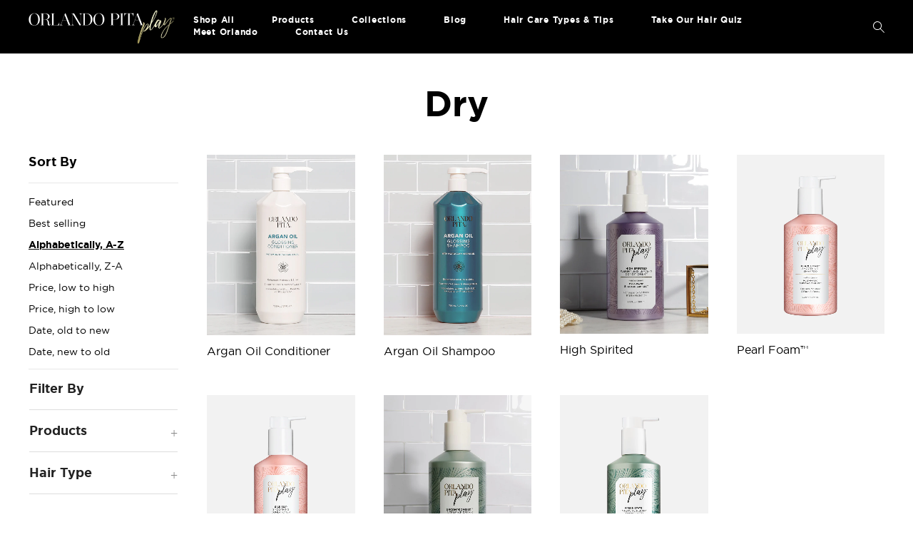

--- FILE ---
content_type: text/html; charset=utf-8
request_url: https://orlandopitaplay.com/collections/dry/shampoo-conditioner
body_size: 27217
content:
 
       
      
          
      <!-- using block list: off -->
      <!-- current request path:/collections/dry/shampoo-conditioner -->
      <!-- shop lock exceptions:none -->
      <!--restricting page: true -->
      <!--shop locking: off -->
      
      
      
      
      
      
      
      
      
    
     
            
      <!doctype html>
<!--[if IE 9]> <html class="ie9 no-js supports-no-cookies" lang="en"> <![endif]-->
<!--[if (gt IE 9)|!(IE)]><!--> <html class="no-js supports-no-cookies" lang="en"> <!--<![endif]-->
<head>
<link rel="preload" as="image" href="https://cdn.shopify.com/s/files/1/2487/5916/files/052021-OPP-Memorial-Day-Savings-Mobile_900x.jpg?v=1621628043">
<link rel='dns-prefetch' href='//www.googletagmanager.com' />
<link rel='dns-prefetch' href='//cdn.shopify.com' />
<link rel='dns-prefetch' href='//www.expertvillagemedia.com' />
<link rel='dns-prefetch' href='//staticw2.yotpo.com' />
<link rel='dns-prefetch' href='//player.vimeo.com' />
<link rel='dns-prefetch' href='//expertvillagemedia.com' />
<link rel='dns-prefetch' href='//w2.yotpo.com' />
<link rel='dns-prefetch' href='//connect.facebook.net' />
<link rel='dns-prefetch' href='//www.google-analytics.com' />
<link rel='dns-prefetch' href='//www.googleadservices.com' />
<link rel='dns-prefetch' href='//maxcdn.bootstrapcdn.com' />
<link rel='dns-prefetch' href='//p.yotpo.com' />
<link rel='dns-prefetch' href='//v.shopify.com' />
<link rel='dns-prefetch' href='//fonts.googleapis.com' />
<link rel='dns-prefetch' href='//googleads.g.doubleclick.net' />
<link rel='dns-prefetch' href='//www.google.com' />
<link rel='dns-prefetch' href='//www.facebook.com' />
<link rel='dns-prefetch' href='//formbuilder.hulkapps.com' />
<link rel='dns-prefetch' href='//d1buj3lvc9ukyl.cloudfront.net' />
<link rel='dns-prefetch' href='//cdn.secomapp.com' />
<link rel='dns-prefetch' href='//js.smile.io' />
<link rel='dns-prefetch' href='//www.searchanise.com' />
<link rel='dns-prefetch' href='//cdnjs.cloudflare.com' />
<link rel='dns-prefetch' href='//searchanise-ef84.kxcdn.com' />
<link rel='dns-prefetch' href='//ajax.aspnetcdn.com' />
<link rel='dns-prefetch' href='//stats.searchanise.com' />
  <meta charset="utf-8">
  <meta http-equiv="X-UA-Compatible" content="IE=edge">
  <meta name="viewport" content="width=device-width,initial-scale=1">
  <meta name="theme-color" content="">
  <link rel="canonical" href="https://orlandopitaplay.com/collections/dry/shampoo-conditioner">
<link rel="preload" href="//orlandopitaplay.com/cdn/shop/t/68/assets/sticky.js?v=54580572345651259931643737783" as="script">
  <script src="//orlandopitaplay.com/cdn/shop/t/68/assets/sticky.js?v=54580572345651259931643737783" defer="defer"></script>
<script type="text/javascript" src="https://ajax.googleapis.com/ajax/libs/jquery/1.4.2/jquery.min.js"></script>
  <!-- Global site tag (gtag.js) - Google Ads: 819591956 -->
<script async src="https://www.googletagmanager.com/gtag/js?id=AW-819591956"></script>
<script>
  window.dataLayer = window.dataLayer || [];
  function gtag(){dataLayer.push(arguments);}
  gtag('js', new Date());

  gtag('config', 'AW-819591956');
</script>

<meta name="google-site-verification" content="yM8S0jubQuZADO9WlZr5pZENmI8qVyCQbkFO0mex85w" />
  <meta name="google-site-verification" content="L_k_CYQpmjU4kyFGRvFnudgPJa3fb_h3yLNn7Eh9UDo" />
  <meta name="google-site-verification" content="gAucNY-WqLp2IYbtYK59z78SXFh4v8SWoK8YHtqvHgo" />
  <meta name="p:domain_verify" content="aa8560e81be1ec7418362c5842f88768"/>
  <!-- populate the datalayer for GTM -->
<script>
  dataLayer = [];
</script>

<script>
  dataLayer.push({
    // Product Data for GTM
    'Product ID': '',
    'Product Name': '',
    'Product Category': '',
    'Product Price' : '',
    // Customer Data for GTM
    'Customer ID': '',
    'Customer Email': '',
    'Customer First': '',
    'Customer Last': '',
    // Collection Data for GTM
    'Collection ID': '157003481203',
    'Collection Name': 'Dry',
    'Collection URL': '/collections/dry'
  });
</script>
<!-- end populate the datalayer for GTM -->

  
    <link rel="shortcut icon" href="//orlandopitaplay.com/cdn/shop/files/OPP-Favicon-96x96_32x32.png?v=1613719122" type="image/png">
  

  
  <title>
    Dry
    
 &ndash; Tagged &quot;shampoo-conditioner&quot;
    
    
      &ndash; Orlando Pita Play
    
  </title>

  

  
<meta property="og:site_name" content="Orlando Pita Play">
<meta property="og:url" content="https://orlandopitaplay.com/collections/dry/shampoo-conditioner">
<meta property="og:title" content="Dry">
<meta property="og:type" content="website">
<meta property="og:description" content="With an emphasis on result-driven products, Orlando Pita Play® products works to create beautiful and healthy hair. Targeting hair concerns and finding the right solutions, Orlando Pita Play® is haircare that truly works.">


<meta name="twitter:site" content="@orlandopitahair">
<meta name="twitter:card" content="summary_large_image">
<meta name="twitter:title" content="Dry">
<meta name="twitter:description" content="With an emphasis on result-driven products, Orlando Pita Play® products works to create beautiful and healthy hair. Targeting hair concerns and finding the right solutions, Orlando Pita Play® is haircare that truly works.">


  <link href="//orlandopitaplay.com/cdn/shop/t/68/assets/theme.scss.css?v=142654014795658467401674755617" rel="stylesheet" type="text/css" media="all" />
   <link href="//orlandopitaplay.com/cdn/shop/t/68/assets/custom.css?v=19008432036032529851686851063" rel="stylesheet" type="text/css" media="all" />

  <script>
    document.documentElement.className = document.documentElement.className.replace('no-js', 'js');

    window.theme = {
      strings: {
        addToCart: "Add to Bag",
        soldOut: "Sold Out",
        unavailable: "Unavailable"
      },
      moneyFormat: "${{amount}}",
      shippingThreshold: "3500",
      giftThreshold: "5000",
      giftCollection: "gwp",
    };
  </script>

  

  <!--[if (gt IE 9)|!(IE)]><!--><script src="//orlandopitaplay.com/cdn/shop/t/68/assets/vendor.js?v=153953302001902095961640782766" defer="defer"></script><!--<![endif]-->
  <!--[if lt IE 9]><script src="//orlandopitaplay.com/cdn/shop/t/68/assets/vendor.js?v=153953302001902095961640782766"></script><![endif]-->

  <!--[if (gt IE 9)|!(IE)]><!--><script src="//orlandopitaplay.com/cdn/shop/t/68/assets/theme.js?v=38862778637533400941640782765" defer="defer"></script><!--<![endif]-->
  <!--[if lt IE 9]><script src="//orlandopitaplay.com/cdn/shop/t/68/assets/theme.js?v=38862778637533400941640782765"></script><![endif]-->
<!--<script src="//orlandopitaplay.com/cdn/shop/t/68/assets/sticky.js?v=54580572345651259931643737783" defer="defer"></script>
<script type="text/javascript" src="https://ajax.googleapis.com/ajax/libs/jquery/1.4.2/jquery.min.js"></script>-->
  
  <script>window.performance && window.performance.mark && window.performance.mark('shopify.content_for_header.start');</script><meta name="google-site-verification" content="yM8S0jubQuZADO9WlZr5pZENmI8qVyCQbkFO0mex85w">
<meta id="shopify-digital-wallet" name="shopify-digital-wallet" content="/24875916/digital_wallets/dialog">
<meta name="shopify-checkout-api-token" content="74f5da6ae52632584de99bddca05eaee">
<meta id="in-context-paypal-metadata" data-shop-id="24875916" data-venmo-supported="false" data-environment="production" data-locale="en_US" data-paypal-v4="true" data-currency="USD">
<link rel="alternate" type="application/atom+xml" title="Feed" href="/collections/dry/shampoo-conditioner.atom" />
<link rel="alternate" type="application/json+oembed" href="https://orlandopitaplay.com/collections/dry/shampoo-conditioner.oembed">
<script async="async" src="/checkouts/internal/preloads.js?locale=en-US"></script>
<link rel="preconnect" href="https://shop.app" crossorigin="anonymous">
<script async="async" src="https://shop.app/checkouts/internal/preloads.js?locale=en-US&shop_id=24875916" crossorigin="anonymous"></script>
<script id="apple-pay-shop-capabilities" type="application/json">{"shopId":24875916,"countryCode":"US","currencyCode":"USD","merchantCapabilities":["supports3DS"],"merchantId":"gid:\/\/shopify\/Shop\/24875916","merchantName":"Orlando Pita Play","requiredBillingContactFields":["postalAddress","email","phone"],"requiredShippingContactFields":["postalAddress","email","phone"],"shippingType":"shipping","supportedNetworks":["visa","masterCard","amex","discover","elo","jcb"],"total":{"type":"pending","label":"Orlando Pita Play","amount":"1.00"},"shopifyPaymentsEnabled":true,"supportsSubscriptions":true}</script>
<script id="shopify-features" type="application/json">{"accessToken":"74f5da6ae52632584de99bddca05eaee","betas":["rich-media-storefront-analytics"],"domain":"orlandopitaplay.com","predictiveSearch":true,"shopId":24875916,"locale":"en"}</script>
<script>var Shopify = Shopify || {};
Shopify.shop = "orlando-pita-play.myshopify.com";
Shopify.locale = "en";
Shopify.currency = {"active":"USD","rate":"1.0"};
Shopify.country = "US";
Shopify.theme = {"name":"Orlando Pita Play - Amazon Button","id":129874755815,"schema_name":"Slate","schema_version":"0.11.0","theme_store_id":null,"role":"main"};
Shopify.theme.handle = "null";
Shopify.theme.style = {"id":null,"handle":null};
Shopify.cdnHost = "orlandopitaplay.com/cdn";
Shopify.routes = Shopify.routes || {};
Shopify.routes.root = "/";</script>
<script type="module">!function(o){(o.Shopify=o.Shopify||{}).modules=!0}(window);</script>
<script>!function(o){function n(){var o=[];function n(){o.push(Array.prototype.slice.apply(arguments))}return n.q=o,n}var t=o.Shopify=o.Shopify||{};t.loadFeatures=n(),t.autoloadFeatures=n()}(window);</script>
<script>
  window.ShopifyPay = window.ShopifyPay || {};
  window.ShopifyPay.apiHost = "shop.app\/pay";
  window.ShopifyPay.redirectState = null;
</script>
<script id="shop-js-analytics" type="application/json">{"pageType":"collection"}</script>
<script defer="defer" async type="module" src="//orlandopitaplay.com/cdn/shopifycloud/shop-js/modules/v2/client.init-shop-cart-sync_BdyHc3Nr.en.esm.js"></script>
<script defer="defer" async type="module" src="//orlandopitaplay.com/cdn/shopifycloud/shop-js/modules/v2/chunk.common_Daul8nwZ.esm.js"></script>
<script type="module">
  await import("//orlandopitaplay.com/cdn/shopifycloud/shop-js/modules/v2/client.init-shop-cart-sync_BdyHc3Nr.en.esm.js");
await import("//orlandopitaplay.com/cdn/shopifycloud/shop-js/modules/v2/chunk.common_Daul8nwZ.esm.js");

  window.Shopify.SignInWithShop?.initShopCartSync?.({"fedCMEnabled":true,"windoidEnabled":true});

</script>
<script>
  window.Shopify = window.Shopify || {};
  if (!window.Shopify.featureAssets) window.Shopify.featureAssets = {};
  window.Shopify.featureAssets['shop-js'] = {"shop-cart-sync":["modules/v2/client.shop-cart-sync_QYOiDySF.en.esm.js","modules/v2/chunk.common_Daul8nwZ.esm.js"],"init-fed-cm":["modules/v2/client.init-fed-cm_DchLp9rc.en.esm.js","modules/v2/chunk.common_Daul8nwZ.esm.js"],"shop-button":["modules/v2/client.shop-button_OV7bAJc5.en.esm.js","modules/v2/chunk.common_Daul8nwZ.esm.js"],"init-windoid":["modules/v2/client.init-windoid_DwxFKQ8e.en.esm.js","modules/v2/chunk.common_Daul8nwZ.esm.js"],"shop-cash-offers":["modules/v2/client.shop-cash-offers_DWtL6Bq3.en.esm.js","modules/v2/chunk.common_Daul8nwZ.esm.js","modules/v2/chunk.modal_CQq8HTM6.esm.js"],"shop-toast-manager":["modules/v2/client.shop-toast-manager_CX9r1SjA.en.esm.js","modules/v2/chunk.common_Daul8nwZ.esm.js"],"init-shop-email-lookup-coordinator":["modules/v2/client.init-shop-email-lookup-coordinator_UhKnw74l.en.esm.js","modules/v2/chunk.common_Daul8nwZ.esm.js"],"pay-button":["modules/v2/client.pay-button_DzxNnLDY.en.esm.js","modules/v2/chunk.common_Daul8nwZ.esm.js"],"avatar":["modules/v2/client.avatar_BTnouDA3.en.esm.js"],"init-shop-cart-sync":["modules/v2/client.init-shop-cart-sync_BdyHc3Nr.en.esm.js","modules/v2/chunk.common_Daul8nwZ.esm.js"],"shop-login-button":["modules/v2/client.shop-login-button_D8B466_1.en.esm.js","modules/v2/chunk.common_Daul8nwZ.esm.js","modules/v2/chunk.modal_CQq8HTM6.esm.js"],"init-customer-accounts-sign-up":["modules/v2/client.init-customer-accounts-sign-up_C8fpPm4i.en.esm.js","modules/v2/client.shop-login-button_D8B466_1.en.esm.js","modules/v2/chunk.common_Daul8nwZ.esm.js","modules/v2/chunk.modal_CQq8HTM6.esm.js"],"init-shop-for-new-customer-accounts":["modules/v2/client.init-shop-for-new-customer-accounts_CVTO0Ztu.en.esm.js","modules/v2/client.shop-login-button_D8B466_1.en.esm.js","modules/v2/chunk.common_Daul8nwZ.esm.js","modules/v2/chunk.modal_CQq8HTM6.esm.js"],"init-customer-accounts":["modules/v2/client.init-customer-accounts_dRgKMfrE.en.esm.js","modules/v2/client.shop-login-button_D8B466_1.en.esm.js","modules/v2/chunk.common_Daul8nwZ.esm.js","modules/v2/chunk.modal_CQq8HTM6.esm.js"],"shop-follow-button":["modules/v2/client.shop-follow-button_CkZpjEct.en.esm.js","modules/v2/chunk.common_Daul8nwZ.esm.js","modules/v2/chunk.modal_CQq8HTM6.esm.js"],"lead-capture":["modules/v2/client.lead-capture_BntHBhfp.en.esm.js","modules/v2/chunk.common_Daul8nwZ.esm.js","modules/v2/chunk.modal_CQq8HTM6.esm.js"],"checkout-modal":["modules/v2/client.checkout-modal_CfxcYbTm.en.esm.js","modules/v2/chunk.common_Daul8nwZ.esm.js","modules/v2/chunk.modal_CQq8HTM6.esm.js"],"shop-login":["modules/v2/client.shop-login_Da4GZ2H6.en.esm.js","modules/v2/chunk.common_Daul8nwZ.esm.js","modules/v2/chunk.modal_CQq8HTM6.esm.js"],"payment-terms":["modules/v2/client.payment-terms_MV4M3zvL.en.esm.js","modules/v2/chunk.common_Daul8nwZ.esm.js","modules/v2/chunk.modal_CQq8HTM6.esm.js"]};
</script>
<script>(function() {
  var isLoaded = false;
  function asyncLoad() {
    if (isLoaded) return;
    isLoaded = true;
    var urls = ["https:\/\/track.socialix.com\/tag\/18477\/3298.js?shop=orlando-pita-play.myshopify.com","https:\/\/cdn.nfcube.com\/instafeed-584547c796bc65a8f7f0f57900863096.js?shop=orlando-pita-play.myshopify.com","https:\/\/cdn1.stamped.io\/files\/widget.min.js?shop=orlando-pita-play.myshopify.com"];
    for (var i = 0; i < urls.length; i++) {
      var s = document.createElement('script');
      s.type = 'text/javascript';
      s.async = true;
      s.src = urls[i];
      var x = document.getElementsByTagName('script')[0];
      x.parentNode.insertBefore(s, x);
    }
  };
  if(window.attachEvent) {
    window.attachEvent('onload', asyncLoad);
  } else {
    window.addEventListener('load', asyncLoad, false);
  }
})();</script>
<script id="__st">var __st={"a":24875916,"offset":-28800,"reqid":"64bf1043-984d-4f2e-abcb-24a91cf06f39-1768962054","pageurl":"orlandopitaplay.com\/collections\/dry\/shampoo-conditioner","u":"0085374fb360","p":"collection","rtyp":"collection","rid":157003481203};</script>
<script>window.ShopifyPaypalV4VisibilityTracking = true;</script>
<script id="captcha-bootstrap">!function(){'use strict';const t='contact',e='account',n='new_comment',o=[[t,t],['blogs',n],['comments',n],[t,'customer']],c=[[e,'customer_login'],[e,'guest_login'],[e,'recover_customer_password'],[e,'create_customer']],r=t=>t.map((([t,e])=>`form[action*='/${t}']:not([data-nocaptcha='true']) input[name='form_type'][value='${e}']`)).join(','),a=t=>()=>t?[...document.querySelectorAll(t)].map((t=>t.form)):[];function s(){const t=[...o],e=r(t);return a(e)}const i='password',u='form_key',d=['recaptcha-v3-token','g-recaptcha-response','h-captcha-response',i],f=()=>{try{return window.sessionStorage}catch{return}},m='__shopify_v',_=t=>t.elements[u];function p(t,e,n=!1){try{const o=window.sessionStorage,c=JSON.parse(o.getItem(e)),{data:r}=function(t){const{data:e,action:n}=t;return t[m]||n?{data:e,action:n}:{data:t,action:n}}(c);for(const[e,n]of Object.entries(r))t.elements[e]&&(t.elements[e].value=n);n&&o.removeItem(e)}catch(o){console.error('form repopulation failed',{error:o})}}const l='form_type',E='cptcha';function T(t){t.dataset[E]=!0}const w=window,h=w.document,L='Shopify',v='ce_forms',y='captcha';let A=!1;((t,e)=>{const n=(g='f06e6c50-85a8-45c8-87d0-21a2b65856fe',I='https://cdn.shopify.com/shopifycloud/storefront-forms-hcaptcha/ce_storefront_forms_captcha_hcaptcha.v1.5.2.iife.js',D={infoText:'Protected by hCaptcha',privacyText:'Privacy',termsText:'Terms'},(t,e,n)=>{const o=w[L][v],c=o.bindForm;if(c)return c(t,g,e,D).then(n);var r;o.q.push([[t,g,e,D],n]),r=I,A||(h.body.append(Object.assign(h.createElement('script'),{id:'captcha-provider',async:!0,src:r})),A=!0)});var g,I,D;w[L]=w[L]||{},w[L][v]=w[L][v]||{},w[L][v].q=[],w[L][y]=w[L][y]||{},w[L][y].protect=function(t,e){n(t,void 0,e),T(t)},Object.freeze(w[L][y]),function(t,e,n,w,h,L){const[v,y,A,g]=function(t,e,n){const i=e?o:[],u=t?c:[],d=[...i,...u],f=r(d),m=r(i),_=r(d.filter((([t,e])=>n.includes(e))));return[a(f),a(m),a(_),s()]}(w,h,L),I=t=>{const e=t.target;return e instanceof HTMLFormElement?e:e&&e.form},D=t=>v().includes(t);t.addEventListener('submit',(t=>{const e=I(t);if(!e)return;const n=D(e)&&!e.dataset.hcaptchaBound&&!e.dataset.recaptchaBound,o=_(e),c=g().includes(e)&&(!o||!o.value);(n||c)&&t.preventDefault(),c&&!n&&(function(t){try{if(!f())return;!function(t){const e=f();if(!e)return;const n=_(t);if(!n)return;const o=n.value;o&&e.removeItem(o)}(t);const e=Array.from(Array(32),(()=>Math.random().toString(36)[2])).join('');!function(t,e){_(t)||t.append(Object.assign(document.createElement('input'),{type:'hidden',name:u})),t.elements[u].value=e}(t,e),function(t,e){const n=f();if(!n)return;const o=[...t.querySelectorAll(`input[type='${i}']`)].map((({name:t})=>t)),c=[...d,...o],r={};for(const[a,s]of new FormData(t).entries())c.includes(a)||(r[a]=s);n.setItem(e,JSON.stringify({[m]:1,action:t.action,data:r}))}(t,e)}catch(e){console.error('failed to persist form',e)}}(e),e.submit())}));const S=(t,e)=>{t&&!t.dataset[E]&&(n(t,e.some((e=>e===t))),T(t))};for(const o of['focusin','change'])t.addEventListener(o,(t=>{const e=I(t);D(e)&&S(e,y())}));const B=e.get('form_key'),M=e.get(l),P=B&&M;t.addEventListener('DOMContentLoaded',(()=>{const t=y();if(P)for(const e of t)e.elements[l].value===M&&p(e,B);[...new Set([...A(),...v().filter((t=>'true'===t.dataset.shopifyCaptcha))])].forEach((e=>S(e,t)))}))}(h,new URLSearchParams(w.location.search),n,t,e,['guest_login'])})(!0,!0)}();</script>
<script integrity="sha256-4kQ18oKyAcykRKYeNunJcIwy7WH5gtpwJnB7kiuLZ1E=" data-source-attribution="shopify.loadfeatures" defer="defer" src="//orlandopitaplay.com/cdn/shopifycloud/storefront/assets/storefront/load_feature-a0a9edcb.js" crossorigin="anonymous"></script>
<script crossorigin="anonymous" defer="defer" src="//orlandopitaplay.com/cdn/shopifycloud/storefront/assets/shopify_pay/storefront-65b4c6d7.js?v=20250812"></script>
<script data-source-attribution="shopify.dynamic_checkout.dynamic.init">var Shopify=Shopify||{};Shopify.PaymentButton=Shopify.PaymentButton||{isStorefrontPortableWallets:!0,init:function(){window.Shopify.PaymentButton.init=function(){};var t=document.createElement("script");t.src="https://orlandopitaplay.com/cdn/shopifycloud/portable-wallets/latest/portable-wallets.en.js",t.type="module",document.head.appendChild(t)}};
</script>
<script data-source-attribution="shopify.dynamic_checkout.buyer_consent">
  function portableWalletsHideBuyerConsent(e){var t=document.getElementById("shopify-buyer-consent"),n=document.getElementById("shopify-subscription-policy-button");t&&n&&(t.classList.add("hidden"),t.setAttribute("aria-hidden","true"),n.removeEventListener("click",e))}function portableWalletsShowBuyerConsent(e){var t=document.getElementById("shopify-buyer-consent"),n=document.getElementById("shopify-subscription-policy-button");t&&n&&(t.classList.remove("hidden"),t.removeAttribute("aria-hidden"),n.addEventListener("click",e))}window.Shopify?.PaymentButton&&(window.Shopify.PaymentButton.hideBuyerConsent=portableWalletsHideBuyerConsent,window.Shopify.PaymentButton.showBuyerConsent=portableWalletsShowBuyerConsent);
</script>
<script data-source-attribution="shopify.dynamic_checkout.cart.bootstrap">document.addEventListener("DOMContentLoaded",(function(){function t(){return document.querySelector("shopify-accelerated-checkout-cart, shopify-accelerated-checkout")}if(t())Shopify.PaymentButton.init();else{new MutationObserver((function(e,n){t()&&(Shopify.PaymentButton.init(),n.disconnect())})).observe(document.body,{childList:!0,subtree:!0})}}));
</script>
<link id="shopify-accelerated-checkout-styles" rel="stylesheet" media="screen" href="https://orlandopitaplay.com/cdn/shopifycloud/portable-wallets/latest/accelerated-checkout-backwards-compat.css" crossorigin="anonymous">
<style id="shopify-accelerated-checkout-cart">
        #shopify-buyer-consent {
  margin-top: 1em;
  display: inline-block;
  width: 100%;
}

#shopify-buyer-consent.hidden {
  display: none;
}

#shopify-subscription-policy-button {
  background: none;
  border: none;
  padding: 0;
  text-decoration: underline;
  font-size: inherit;
  cursor: pointer;
}

#shopify-subscription-policy-button::before {
  box-shadow: none;
}

      </style>

<script>window.performance && window.performance.mark && window.performance.mark('shopify.content_for_header.end');</script>


<script type='text/javascript'>
//version 1.9.3
(function(global){
  global.tabarnapp_cm = {};
  global.tabarnapp_cm.cart = {"note":null,"attributes":{},"original_total_price":0,"total_price":0,"total_discount":0,"total_weight":0.0,"item_count":0,"items":[],"requires_shipping":false,"currency":"USD","items_subtotal_price":0,"cart_level_discount_applications":[],"checkout_charge_amount":0};
  global.tabarnapp_cm.customer = {};
  
})(window);
</script>
<div id="shopify-section-filter-menu-settings" class="shopify-section"><style type="text/css">
/*  Filter Menu Color and Image Section CSS */</style>
<link href="//orlandopitaplay.com/cdn/shop/t/68/assets/filter-menu.scss.css?v=152054051290115314121674755617" rel="stylesheet" type="text/css" media="all" />
<script src="//orlandopitaplay.com/cdn/shop/t/68/assets/filter-menu.js?v=130527598941253361261640782777" type="text/javascript"></script>



</div>
<meta property="og:image" content="https://cdn.shopify.com/s/files/1/2487/5916/files/opp-3-d-inline-logo-600-x_3x_360x_3b2cd527-78c8-4e1a-a5ac-734a07b4cf7b.png?height=628&pad_color=000000&v=1613717624&width=1200" />
<meta property="og:image:secure_url" content="https://cdn.shopify.com/s/files/1/2487/5916/files/opp-3-d-inline-logo-600-x_3x_360x_3b2cd527-78c8-4e1a-a5ac-734a07b4cf7b.png?height=628&pad_color=000000&v=1613717624&width=1200" />
<meta property="og:image:width" content="1200" />
<meta property="og:image:height" content="628" />
<link href="https://monorail-edge.shopifysvc.com" rel="dns-prefetch">
<script>(function(){if ("sendBeacon" in navigator && "performance" in window) {try {var session_token_from_headers = performance.getEntriesByType('navigation')[0].serverTiming.find(x => x.name == '_s').description;} catch {var session_token_from_headers = undefined;}var session_cookie_matches = document.cookie.match(/_shopify_s=([^;]*)/);var session_token_from_cookie = session_cookie_matches && session_cookie_matches.length === 2 ? session_cookie_matches[1] : "";var session_token = session_token_from_headers || session_token_from_cookie || "";function handle_abandonment_event(e) {var entries = performance.getEntries().filter(function(entry) {return /monorail-edge.shopifysvc.com/.test(entry.name);});if (!window.abandonment_tracked && entries.length === 0) {window.abandonment_tracked = true;var currentMs = Date.now();var navigation_start = performance.timing.navigationStart;var payload = {shop_id: 24875916,url: window.location.href,navigation_start,duration: currentMs - navigation_start,session_token,page_type: "collection"};window.navigator.sendBeacon("https://monorail-edge.shopifysvc.com/v1/produce", JSON.stringify({schema_id: "online_store_buyer_site_abandonment/1.1",payload: payload,metadata: {event_created_at_ms: currentMs,event_sent_at_ms: currentMs}}));}}window.addEventListener('pagehide', handle_abandonment_event);}}());</script>
<script id="web-pixels-manager-setup">(function e(e,d,r,n,o){if(void 0===o&&(o={}),!Boolean(null===(a=null===(i=window.Shopify)||void 0===i?void 0:i.analytics)||void 0===a?void 0:a.replayQueue)){var i,a;window.Shopify=window.Shopify||{};var t=window.Shopify;t.analytics=t.analytics||{};var s=t.analytics;s.replayQueue=[],s.publish=function(e,d,r){return s.replayQueue.push([e,d,r]),!0};try{self.performance.mark("wpm:start")}catch(e){}var l=function(){var e={modern:/Edge?\/(1{2}[4-9]|1[2-9]\d|[2-9]\d{2}|\d{4,})\.\d+(\.\d+|)|Firefox\/(1{2}[4-9]|1[2-9]\d|[2-9]\d{2}|\d{4,})\.\d+(\.\d+|)|Chrom(ium|e)\/(9{2}|\d{3,})\.\d+(\.\d+|)|(Maci|X1{2}).+ Version\/(15\.\d+|(1[6-9]|[2-9]\d|\d{3,})\.\d+)([,.]\d+|)( \(\w+\)|)( Mobile\/\w+|) Safari\/|Chrome.+OPR\/(9{2}|\d{3,})\.\d+\.\d+|(CPU[ +]OS|iPhone[ +]OS|CPU[ +]iPhone|CPU IPhone OS|CPU iPad OS)[ +]+(15[._]\d+|(1[6-9]|[2-9]\d|\d{3,})[._]\d+)([._]\d+|)|Android:?[ /-](13[3-9]|1[4-9]\d|[2-9]\d{2}|\d{4,})(\.\d+|)(\.\d+|)|Android.+Firefox\/(13[5-9]|1[4-9]\d|[2-9]\d{2}|\d{4,})\.\d+(\.\d+|)|Android.+Chrom(ium|e)\/(13[3-9]|1[4-9]\d|[2-9]\d{2}|\d{4,})\.\d+(\.\d+|)|SamsungBrowser\/([2-9]\d|\d{3,})\.\d+/,legacy:/Edge?\/(1[6-9]|[2-9]\d|\d{3,})\.\d+(\.\d+|)|Firefox\/(5[4-9]|[6-9]\d|\d{3,})\.\d+(\.\d+|)|Chrom(ium|e)\/(5[1-9]|[6-9]\d|\d{3,})\.\d+(\.\d+|)([\d.]+$|.*Safari\/(?![\d.]+ Edge\/[\d.]+$))|(Maci|X1{2}).+ Version\/(10\.\d+|(1[1-9]|[2-9]\d|\d{3,})\.\d+)([,.]\d+|)( \(\w+\)|)( Mobile\/\w+|) Safari\/|Chrome.+OPR\/(3[89]|[4-9]\d|\d{3,})\.\d+\.\d+|(CPU[ +]OS|iPhone[ +]OS|CPU[ +]iPhone|CPU IPhone OS|CPU iPad OS)[ +]+(10[._]\d+|(1[1-9]|[2-9]\d|\d{3,})[._]\d+)([._]\d+|)|Android:?[ /-](13[3-9]|1[4-9]\d|[2-9]\d{2}|\d{4,})(\.\d+|)(\.\d+|)|Mobile Safari.+OPR\/([89]\d|\d{3,})\.\d+\.\d+|Android.+Firefox\/(13[5-9]|1[4-9]\d|[2-9]\d{2}|\d{4,})\.\d+(\.\d+|)|Android.+Chrom(ium|e)\/(13[3-9]|1[4-9]\d|[2-9]\d{2}|\d{4,})\.\d+(\.\d+|)|Android.+(UC? ?Browser|UCWEB|U3)[ /]?(15\.([5-9]|\d{2,})|(1[6-9]|[2-9]\d|\d{3,})\.\d+)\.\d+|SamsungBrowser\/(5\.\d+|([6-9]|\d{2,})\.\d+)|Android.+MQ{2}Browser\/(14(\.(9|\d{2,})|)|(1[5-9]|[2-9]\d|\d{3,})(\.\d+|))(\.\d+|)|K[Aa][Ii]OS\/(3\.\d+|([4-9]|\d{2,})\.\d+)(\.\d+|)/},d=e.modern,r=e.legacy,n=navigator.userAgent;return n.match(d)?"modern":n.match(r)?"legacy":"unknown"}(),u="modern"===l?"modern":"legacy",c=(null!=n?n:{modern:"",legacy:""})[u],f=function(e){return[e.baseUrl,"/wpm","/b",e.hashVersion,"modern"===e.buildTarget?"m":"l",".js"].join("")}({baseUrl:d,hashVersion:r,buildTarget:u}),m=function(e){var d=e.version,r=e.bundleTarget,n=e.surface,o=e.pageUrl,i=e.monorailEndpoint;return{emit:function(e){var a=e.status,t=e.errorMsg,s=(new Date).getTime(),l=JSON.stringify({metadata:{event_sent_at_ms:s},events:[{schema_id:"web_pixels_manager_load/3.1",payload:{version:d,bundle_target:r,page_url:o,status:a,surface:n,error_msg:t},metadata:{event_created_at_ms:s}}]});if(!i)return console&&console.warn&&console.warn("[Web Pixels Manager] No Monorail endpoint provided, skipping logging."),!1;try{return self.navigator.sendBeacon.bind(self.navigator)(i,l)}catch(e){}var u=new XMLHttpRequest;try{return u.open("POST",i,!0),u.setRequestHeader("Content-Type","text/plain"),u.send(l),!0}catch(e){return console&&console.warn&&console.warn("[Web Pixels Manager] Got an unhandled error while logging to Monorail."),!1}}}}({version:r,bundleTarget:l,surface:e.surface,pageUrl:self.location.href,monorailEndpoint:e.monorailEndpoint});try{o.browserTarget=l,function(e){var d=e.src,r=e.async,n=void 0===r||r,o=e.onload,i=e.onerror,a=e.sri,t=e.scriptDataAttributes,s=void 0===t?{}:t,l=document.createElement("script"),u=document.querySelector("head"),c=document.querySelector("body");if(l.async=n,l.src=d,a&&(l.integrity=a,l.crossOrigin="anonymous"),s)for(var f in s)if(Object.prototype.hasOwnProperty.call(s,f))try{l.dataset[f]=s[f]}catch(e){}if(o&&l.addEventListener("load",o),i&&l.addEventListener("error",i),u)u.appendChild(l);else{if(!c)throw new Error("Did not find a head or body element to append the script");c.appendChild(l)}}({src:f,async:!0,onload:function(){if(!function(){var e,d;return Boolean(null===(d=null===(e=window.Shopify)||void 0===e?void 0:e.analytics)||void 0===d?void 0:d.initialized)}()){var d=window.webPixelsManager.init(e)||void 0;if(d){var r=window.Shopify.analytics;r.replayQueue.forEach((function(e){var r=e[0],n=e[1],o=e[2];d.publishCustomEvent(r,n,o)})),r.replayQueue=[],r.publish=d.publishCustomEvent,r.visitor=d.visitor,r.initialized=!0}}},onerror:function(){return m.emit({status:"failed",errorMsg:"".concat(f," has failed to load")})},sri:function(e){var d=/^sha384-[A-Za-z0-9+/=]+$/;return"string"==typeof e&&d.test(e)}(c)?c:"",scriptDataAttributes:o}),m.emit({status:"loading"})}catch(e){m.emit({status:"failed",errorMsg:(null==e?void 0:e.message)||"Unknown error"})}}})({shopId: 24875916,storefrontBaseUrl: "https://orlandopitaplay.com",extensionsBaseUrl: "https://extensions.shopifycdn.com/cdn/shopifycloud/web-pixels-manager",monorailEndpoint: "https://monorail-edge.shopifysvc.com/unstable/produce_batch",surface: "storefront-renderer",enabledBetaFlags: ["2dca8a86"],webPixelsConfigList: [{"id":"411402471","configuration":"{\"config\":\"{\\\"pixel_id\\\":\\\"G-MWYE8E6E2V\\\",\\\"target_country\\\":\\\"US\\\",\\\"gtag_events\\\":[{\\\"type\\\":\\\"begin_checkout\\\",\\\"action_label\\\":\\\"G-MWYE8E6E2V\\\"},{\\\"type\\\":\\\"search\\\",\\\"action_label\\\":\\\"G-MWYE8E6E2V\\\"},{\\\"type\\\":\\\"view_item\\\",\\\"action_label\\\":[\\\"G-MWYE8E6E2V\\\",\\\"MC-TZTRP2FHEJ\\\"]},{\\\"type\\\":\\\"purchase\\\",\\\"action_label\\\":[\\\"G-MWYE8E6E2V\\\",\\\"MC-TZTRP2FHEJ\\\"]},{\\\"type\\\":\\\"page_view\\\",\\\"action_label\\\":[\\\"G-MWYE8E6E2V\\\",\\\"MC-TZTRP2FHEJ\\\"]},{\\\"type\\\":\\\"add_payment_info\\\",\\\"action_label\\\":\\\"G-MWYE8E6E2V\\\"},{\\\"type\\\":\\\"add_to_cart\\\",\\\"action_label\\\":\\\"G-MWYE8E6E2V\\\"}],\\\"enable_monitoring_mode\\\":false}\"}","eventPayloadVersion":"v1","runtimeContext":"OPEN","scriptVersion":"b2a88bafab3e21179ed38636efcd8a93","type":"APP","apiClientId":1780363,"privacyPurposes":[],"dataSharingAdjustments":{"protectedCustomerApprovalScopes":["read_customer_address","read_customer_email","read_customer_name","read_customer_personal_data","read_customer_phone"]}},{"id":"57376999","eventPayloadVersion":"v1","runtimeContext":"LAX","scriptVersion":"1","type":"CUSTOM","privacyPurposes":["MARKETING"],"name":"Meta pixel (migrated)"},{"id":"71303399","eventPayloadVersion":"v1","runtimeContext":"LAX","scriptVersion":"1","type":"CUSTOM","privacyPurposes":["ANALYTICS"],"name":"Google Analytics tag (migrated)"},{"id":"shopify-app-pixel","configuration":"{}","eventPayloadVersion":"v1","runtimeContext":"STRICT","scriptVersion":"0450","apiClientId":"shopify-pixel","type":"APP","privacyPurposes":["ANALYTICS","MARKETING"]},{"id":"shopify-custom-pixel","eventPayloadVersion":"v1","runtimeContext":"LAX","scriptVersion":"0450","apiClientId":"shopify-pixel","type":"CUSTOM","privacyPurposes":["ANALYTICS","MARKETING"]}],isMerchantRequest: false,initData: {"shop":{"name":"Orlando Pita Play","paymentSettings":{"currencyCode":"USD"},"myshopifyDomain":"orlando-pita-play.myshopify.com","countryCode":"US","storefrontUrl":"https:\/\/orlandopitaplay.com"},"customer":null,"cart":null,"checkout":null,"productVariants":[],"purchasingCompany":null},},"https://orlandopitaplay.com/cdn","fcfee988w5aeb613cpc8e4bc33m6693e112",{"modern":"","legacy":""},{"shopId":"24875916","storefrontBaseUrl":"https:\/\/orlandopitaplay.com","extensionBaseUrl":"https:\/\/extensions.shopifycdn.com\/cdn\/shopifycloud\/web-pixels-manager","surface":"storefront-renderer","enabledBetaFlags":"[\"2dca8a86\"]","isMerchantRequest":"false","hashVersion":"fcfee988w5aeb613cpc8e4bc33m6693e112","publish":"custom","events":"[[\"page_viewed\",{}],[\"collection_viewed\",{\"collection\":{\"id\":\"157003481203\",\"title\":\"Dry\",\"productVariants\":[{\"price\":{\"amount\":25.0,\"currencyCode\":\"USD\"},\"product\":{\"title\":\"Argan Oil Conditioner\",\"vendor\":\"Orlando Pita Play\",\"id\":\"2012231467123\",\"untranslatedTitle\":\"Argan Oil Conditioner\",\"url\":\"\/products\/argan-gloss-1\",\"type\":\"Shampoo \u0026 Conditioner\"},\"id\":\"18413988741235\",\"image\":{\"src\":\"\/\/orlandopitaplay.com\/cdn\/shop\/products\/OPP-Argan-Oil-Conditioner.jpg?v=1587684578\"},\"sku\":\"ORP-10127\",\"title\":\"Default Title\",\"untranslatedTitle\":\"Default Title\"},{\"price\":{\"amount\":25.0,\"currencyCode\":\"USD\"},\"product\":{\"title\":\"Argan Oil Shampoo\",\"vendor\":\"Orlando Pita Play\",\"id\":\"2012217802867\",\"untranslatedTitle\":\"Argan Oil Shampoo\",\"url\":\"\/products\/argan-gloss\",\"type\":\"Shampoo \u0026 Conditioner\"},\"id\":\"18413934018675\",\"image\":{\"src\":\"\/\/orlandopitaplay.com\/cdn\/shop\/products\/OPP-Argan-Oil-Shampoo.jpg?v=1587684666\"},\"sku\":\"ORP-10126\",\"title\":\"Default Title\",\"untranslatedTitle\":\"Default Title\"},{\"price\":{\"amount\":20.0,\"currencyCode\":\"USD\"},\"product\":{\"title\":\"High Spirited\",\"vendor\":\"Orlando Pita Play\",\"id\":\"625132437536\",\"untranslatedTitle\":\"High Spirited\",\"url\":\"\/products\/high-spirited\",\"type\":\"Shampoo \u0026 Conditioner\"},\"id\":\"6378411720736\",\"image\":{\"src\":\"\/\/orlandopitaplay.com\/cdn\/shop\/products\/High-Spirited-PDP-alt-images-1000x1210.jpg?v=1587687691\"},\"sku\":\"ORP-10036\",\"title\":\"Default Title\",\"untranslatedTitle\":\"Default Title\"},{\"price\":{\"amount\":20.0,\"currencyCode\":\"USD\"},\"product\":{\"title\":\"Pearl Foam™\",\"vendor\":\"Orlando Pita Play\",\"id\":\"1778707103859\",\"untranslatedTitle\":\"Pearl Foam™\",\"url\":\"\/products\/pearl-foam\",\"type\":\"Shampoo \u0026 Conditioner\"},\"id\":\"17579171315827\",\"image\":{\"src\":\"\/\/orlandopitaplay.com\/cdn\/shop\/products\/product-pearl-foam-1210x1000_700x_700x_5a4730d4-3208-4ca6-97cd-8b5a3c0020bf.png?v=1622484657\"},\"sku\":\"ORP-10067\",\"title\":\"Default Title\",\"untranslatedTitle\":\"Default Title\"},{\"price\":{\"amount\":20.0,\"currencyCode\":\"USD\"},\"product\":{\"title\":\"Silk Slip\",\"vendor\":\"Orlando Pita Play\",\"id\":\"1778742755443\",\"untranslatedTitle\":\"Silk Slip\",\"url\":\"\/products\/silk-slip\",\"type\":\"Shampoo \u0026 Conditioner\"},\"id\":\"17579385356403\",\"image\":{\"src\":\"\/\/orlandopitaplay.com\/cdn\/shop\/products\/product-silk-slip-1210x1000_700x_700x_c90b9651-b619-4437-8c9f-68fd7733dfe7.png?v=1622484403\"},\"sku\":\"ORP-10068\",\"title\":\"Default Title\",\"untranslatedTitle\":\"Default Title\"},{\"price\":{\"amount\":20.0,\"currencyCode\":\"USD\"},\"product\":{\"title\":\"Uncompromised™\",\"vendor\":\"Orlando Pita Play\",\"id\":\"1778767200371\",\"untranslatedTitle\":\"Uncompromised™\",\"url\":\"\/products\/uncompromised%E2%84%A2\",\"type\":\"Shampoo \u0026 Conditioner\"},\"id\":\"17579640586355\",\"image\":{\"src\":\"\/\/orlandopitaplay.com\/cdn\/shop\/products\/Uncompromised-PDP-alt-images-1000x1210.jpg?v=1587690136\"},\"sku\":\"ORP-10104\",\"title\":\"Default Title\",\"untranslatedTitle\":\"Default Title\"},{\"price\":{\"amount\":20.0,\"currencyCode\":\"USD\"},\"product\":{\"title\":\"Virgin State\",\"vendor\":\"Orlando Pita Play\",\"id\":\"1778782503027\",\"untranslatedTitle\":\"Virgin State\",\"url\":\"\/products\/virgin-state\",\"type\":\"Shampoo \u0026 Conditioner\"},\"id\":\"17579768709235\",\"image\":{\"src\":\"\/\/orlandopitaplay.com\/cdn\/shop\/products\/product-virgin-state-1210x1000_700x_da4b1d4d-1094-45b3-946b-9e4d5f216c88.png?v=1622443655\"},\"sku\":\"ORP-10105\",\"title\":\"Default Title\",\"untranslatedTitle\":\"Default Title\"}]}}]]"});</script><script>
  window.ShopifyAnalytics = window.ShopifyAnalytics || {};
  window.ShopifyAnalytics.meta = window.ShopifyAnalytics.meta || {};
  window.ShopifyAnalytics.meta.currency = 'USD';
  var meta = {"products":[{"id":2012231467123,"gid":"gid:\/\/shopify\/Product\/2012231467123","vendor":"Orlando Pita Play","type":"Shampoo \u0026 Conditioner","handle":"argan-gloss-1","variants":[{"id":18413988741235,"price":2500,"name":"Argan Oil Conditioner","public_title":null,"sku":"ORP-10127"}],"remote":false},{"id":2012217802867,"gid":"gid:\/\/shopify\/Product\/2012217802867","vendor":"Orlando Pita Play","type":"Shampoo \u0026 Conditioner","handle":"argan-gloss","variants":[{"id":18413934018675,"price":2500,"name":"Argan Oil Shampoo","public_title":null,"sku":"ORP-10126"}],"remote":false},{"id":625132437536,"gid":"gid:\/\/shopify\/Product\/625132437536","vendor":"Orlando Pita Play","type":"Shampoo \u0026 Conditioner","handle":"high-spirited","variants":[{"id":6378411720736,"price":2000,"name":"High Spirited","public_title":null,"sku":"ORP-10036"}],"remote":false},{"id":1778707103859,"gid":"gid:\/\/shopify\/Product\/1778707103859","vendor":"Orlando Pita Play","type":"Shampoo \u0026 Conditioner","handle":"pearl-foam","variants":[{"id":17579171315827,"price":2000,"name":"Pearl Foam™","public_title":null,"sku":"ORP-10067"}],"remote":false},{"id":1778742755443,"gid":"gid:\/\/shopify\/Product\/1778742755443","vendor":"Orlando Pita Play","type":"Shampoo \u0026 Conditioner","handle":"silk-slip","variants":[{"id":17579385356403,"price":2000,"name":"Silk Slip","public_title":null,"sku":"ORP-10068"}],"remote":false},{"id":1778767200371,"gid":"gid:\/\/shopify\/Product\/1778767200371","vendor":"Orlando Pita Play","type":"Shampoo \u0026 Conditioner","handle":"uncompromised™","variants":[{"id":17579640586355,"price":2000,"name":"Uncompromised™","public_title":null,"sku":"ORP-10104"}],"remote":false},{"id":1778782503027,"gid":"gid:\/\/shopify\/Product\/1778782503027","vendor":"Orlando Pita Play","type":"Shampoo \u0026 Conditioner","handle":"virgin-state","variants":[{"id":17579768709235,"price":2000,"name":"Virgin State","public_title":null,"sku":"ORP-10105"}],"remote":false}],"page":{"pageType":"collection","resourceType":"collection","resourceId":157003481203,"requestId":"64bf1043-984d-4f2e-abcb-24a91cf06f39-1768962054"}};
  for (var attr in meta) {
    window.ShopifyAnalytics.meta[attr] = meta[attr];
  }
</script>
<script class="analytics">
  (function () {
    var customDocumentWrite = function(content) {
      var jquery = null;

      if (window.jQuery) {
        jquery = window.jQuery;
      } else if (window.Checkout && window.Checkout.$) {
        jquery = window.Checkout.$;
      }

      if (jquery) {
        jquery('body').append(content);
      }
    };

    var hasLoggedConversion = function(token) {
      if (token) {
        return document.cookie.indexOf('loggedConversion=' + token) !== -1;
      }
      return false;
    }

    var setCookieIfConversion = function(token) {
      if (token) {
        var twoMonthsFromNow = new Date(Date.now());
        twoMonthsFromNow.setMonth(twoMonthsFromNow.getMonth() + 2);

        document.cookie = 'loggedConversion=' + token + '; expires=' + twoMonthsFromNow;
      }
    }

    var trekkie = window.ShopifyAnalytics.lib = window.trekkie = window.trekkie || [];
    if (trekkie.integrations) {
      return;
    }
    trekkie.methods = [
      'identify',
      'page',
      'ready',
      'track',
      'trackForm',
      'trackLink'
    ];
    trekkie.factory = function(method) {
      return function() {
        var args = Array.prototype.slice.call(arguments);
        args.unshift(method);
        trekkie.push(args);
        return trekkie;
      };
    };
    for (var i = 0; i < trekkie.methods.length; i++) {
      var key = trekkie.methods[i];
      trekkie[key] = trekkie.factory(key);
    }
    trekkie.load = function(config) {
      trekkie.config = config || {};
      trekkie.config.initialDocumentCookie = document.cookie;
      var first = document.getElementsByTagName('script')[0];
      var script = document.createElement('script');
      script.type = 'text/javascript';
      script.onerror = function(e) {
        var scriptFallback = document.createElement('script');
        scriptFallback.type = 'text/javascript';
        scriptFallback.onerror = function(error) {
                var Monorail = {
      produce: function produce(monorailDomain, schemaId, payload) {
        var currentMs = new Date().getTime();
        var event = {
          schema_id: schemaId,
          payload: payload,
          metadata: {
            event_created_at_ms: currentMs,
            event_sent_at_ms: currentMs
          }
        };
        return Monorail.sendRequest("https://" + monorailDomain + "/v1/produce", JSON.stringify(event));
      },
      sendRequest: function sendRequest(endpointUrl, payload) {
        // Try the sendBeacon API
        if (window && window.navigator && typeof window.navigator.sendBeacon === 'function' && typeof window.Blob === 'function' && !Monorail.isIos12()) {
          var blobData = new window.Blob([payload], {
            type: 'text/plain'
          });

          if (window.navigator.sendBeacon(endpointUrl, blobData)) {
            return true;
          } // sendBeacon was not successful

        } // XHR beacon

        var xhr = new XMLHttpRequest();

        try {
          xhr.open('POST', endpointUrl);
          xhr.setRequestHeader('Content-Type', 'text/plain');
          xhr.send(payload);
        } catch (e) {
          console.log(e);
        }

        return false;
      },
      isIos12: function isIos12() {
        return window.navigator.userAgent.lastIndexOf('iPhone; CPU iPhone OS 12_') !== -1 || window.navigator.userAgent.lastIndexOf('iPad; CPU OS 12_') !== -1;
      }
    };
    Monorail.produce('monorail-edge.shopifysvc.com',
      'trekkie_storefront_load_errors/1.1',
      {shop_id: 24875916,
      theme_id: 129874755815,
      app_name: "storefront",
      context_url: window.location.href,
      source_url: "//orlandopitaplay.com/cdn/s/trekkie.storefront.cd680fe47e6c39ca5d5df5f0a32d569bc48c0f27.min.js"});

        };
        scriptFallback.async = true;
        scriptFallback.src = '//orlandopitaplay.com/cdn/s/trekkie.storefront.cd680fe47e6c39ca5d5df5f0a32d569bc48c0f27.min.js';
        first.parentNode.insertBefore(scriptFallback, first);
      };
      script.async = true;
      script.src = '//orlandopitaplay.com/cdn/s/trekkie.storefront.cd680fe47e6c39ca5d5df5f0a32d569bc48c0f27.min.js';
      first.parentNode.insertBefore(script, first);
    };
    trekkie.load(
      {"Trekkie":{"appName":"storefront","development":false,"defaultAttributes":{"shopId":24875916,"isMerchantRequest":null,"themeId":129874755815,"themeCityHash":"14699982202759297792","contentLanguage":"en","currency":"USD","eventMetadataId":"41d78742-e309-414f-98c3-ae0692c2de97"},"isServerSideCookieWritingEnabled":true,"monorailRegion":"shop_domain","enabledBetaFlags":["65f19447"]},"Session Attribution":{},"S2S":{"facebookCapiEnabled":false,"source":"trekkie-storefront-renderer","apiClientId":580111}}
    );

    var loaded = false;
    trekkie.ready(function() {
      if (loaded) return;
      loaded = true;

      window.ShopifyAnalytics.lib = window.trekkie;

      var originalDocumentWrite = document.write;
      document.write = customDocumentWrite;
      try { window.ShopifyAnalytics.merchantGoogleAnalytics.call(this); } catch(error) {};
      document.write = originalDocumentWrite;

      window.ShopifyAnalytics.lib.page(null,{"pageType":"collection","resourceType":"collection","resourceId":157003481203,"requestId":"64bf1043-984d-4f2e-abcb-24a91cf06f39-1768962054","shopifyEmitted":true});

      var match = window.location.pathname.match(/checkouts\/(.+)\/(thank_you|post_purchase)/)
      var token = match? match[1]: undefined;
      if (!hasLoggedConversion(token)) {
        setCookieIfConversion(token);
        window.ShopifyAnalytics.lib.track("Viewed Product Category",{"currency":"USD","category":"Collection: dry","collectionName":"dry","collectionId":157003481203,"nonInteraction":true},undefined,undefined,{"shopifyEmitted":true});
      }
    });


        var eventsListenerScript = document.createElement('script');
        eventsListenerScript.async = true;
        eventsListenerScript.src = "//orlandopitaplay.com/cdn/shopifycloud/storefront/assets/shop_events_listener-3da45d37.js";
        document.getElementsByTagName('head')[0].appendChild(eventsListenerScript);

})();</script>
  <script>
  if (!window.ga || (window.ga && typeof window.ga !== 'function')) {
    window.ga = function ga() {
      (window.ga.q = window.ga.q || []).push(arguments);
      if (window.Shopify && window.Shopify.analytics && typeof window.Shopify.analytics.publish === 'function') {
        window.Shopify.analytics.publish("ga_stub_called", {}, {sendTo: "google_osp_migration"});
      }
      console.error("Shopify's Google Analytics stub called with:", Array.from(arguments), "\nSee https://help.shopify.com/manual/promoting-marketing/pixels/pixel-migration#google for more information.");
    };
    if (window.Shopify && window.Shopify.analytics && typeof window.Shopify.analytics.publish === 'function') {
      window.Shopify.analytics.publish("ga_stub_initialized", {}, {sendTo: "google_osp_migration"});
    }
  }
</script>
<script
  defer
  src="https://orlandopitaplay.com/cdn/shopifycloud/perf-kit/shopify-perf-kit-3.0.4.min.js"
  data-application="storefront-renderer"
  data-shop-id="24875916"
  data-render-region="gcp-us-central1"
  data-page-type="collection"
  data-theme-instance-id="129874755815"
  data-theme-name="Slate"
  data-theme-version="0.11.0"
  data-monorail-region="shop_domain"
  data-resource-timing-sampling-rate="10"
  data-shs="true"
  data-shs-beacon="true"
  data-shs-export-with-fetch="true"
  data-shs-logs-sample-rate="1"
  data-shs-beacon-endpoint="https://orlandopitaplay.com/api/collect"
></script>
</head>

<body id="dry" class="template-collection">
<!-- Google Tag Manager (noscript) -->
<noscript><iframe src="https://www.googletagmanager.com/ns.html?id=GTM-53CGTDQ" height="0" width="0" style="display:none;visibility:hidden"></iframe></noscript>
<!-- End Google Tag Manager (noscript) -->
  <a class="in-page-link visually-hidden skip-link" href="#MainContent">Skip to content</a>

  <div id="mobile-nav-drawer" class="drawer drawer--left drawer--mobile">
  <div class="mobile-drawer__header"><h1 class="mobile-header__logo">
        <a href="/" itemprop="url" class="mobile-header__logo-link">
          
          <img class="lazyload js"
              src="//orlandopitaplay.com/cdn/shop/files/opp-3-d-inline-logo-600-x_3x_6fd3eccd-1dc1-47fc-af1e-092ad89b1f9f_300x300.png?v=1613714982"
              data-src=""
              data-widths="[180, 360, 540, 720, 900, 1080, 1296, 1512, 1728, 2048]"
              data-aspectratio="4.290909090909091"
              data-sizes="auto"
              alt=""
              style="max-width: 200px">
          <noscript>
            
            <img src="//orlandopitaplay.com/cdn/shop/files/opp-3-d-inline-logo-600-x_3x_6fd3eccd-1dc1-47fc-af1e-092ad89b1f9f_200x.png?v=1613714982"
                alt="Orlando Pita Play"
                itemprop="logo"
                style="max-width: 200px;">
          </noscript>
        </a>
      </h1><button class="mobile-header__close" js-drawer-close><svg aria-hidden="true" focusable="false" role="presentation" class="icon icon-close" viewBox="0 0 18 18"><path d="M16.5.087L9 7.588 1.5.087.087 1.5 7.588 9 .087 16.5 1.5 17.913 9 10.412l7.5 7.501 1.413-1.413L10.412 9l7.501-7.5z"/></svg></button>
  </div>
  
    

<nav class="mobile-nav" data-section-type="accordion">
  <ul class="mobile-nav__links">
    
      <li class="mobile-nav__parent">
        
          <a href="/collections/all-products" class="mobile-nav__parent-link">Shop All</a>
        
      </li>
    
      <li class="mobile-nav__parent">
        
          <button class="mobile-nav__parent-link mobile-nav__parent-link--has-dropdown" aria-expanded="false" aria-controls="products-children" js-accordion-header>Products</button>
          <ul id="products-children" class="mobile-nav__children" aria-hidden="true" js-accordion-content>
            
              
                <li class="mobile-nav__child">
                  <a href="/collections/shampoo-conditioner" class="mobile-nav__child-link">Shampoo + Conditioner</a>
                </li>
              
                <li class="mobile-nav__child">
                  <a href="/collections/treatments-heat-protection" class="mobile-nav__child-link">Treatment + Heat Protection</a>
                </li>
              
                <li class="mobile-nav__child">
                  <a href="/collections/styling" class="mobile-nav__child-link">Styling</a>
                </li>
              
                <li class="mobile-nav__child">
                  <a href="/collections/dry-shampoo" class="mobile-nav__child-link">Dry Shampoo</a>
                </li>
              
                <li class="mobile-nav__child">
                  <a href="/collections/color-care" class="mobile-nav__child-link">Color Care</a>
                </li>
              
                <li class="mobile-nav__child">
                  <a href="/collections/salon-size-1" class="mobile-nav__child-link">Salon Size</a>
                </li>
              
                <li class="mobile-nav__child">
                  <a href="/collections/all-products" class="mobile-nav__child-link">View All</a>
                </li>
              
            
          </ul>
        
      </li>
    
      <li class="mobile-nav__parent">
        
          <button class="mobile-nav__parent-link mobile-nav__parent-link--has-dropdown" aria-expanded="false" aria-controls="collections-children" js-accordion-header>Collections</button>
          <ul id="collections-children" class="mobile-nav__children" aria-hidden="true" js-accordion-content>
            
              
                <li class="mobile-nav__child">
                  <a href="/collections/volume-body-1" class="mobile-nav__child-link">Volume + Body</a>
                </li>
              
                <li class="mobile-nav__child">
                  <a href="/collections/polish-protect-1" class="mobile-nav__child-link">Polish + Protect</a>
                </li>
              
                <li class="mobile-nav__child">
                  <a href="/collections/color-enhance" class="mobile-nav__child-link">Color + Enhance</a>
                </li>
              
                <li class="mobile-nav__child">
                  <a href="/collections/damage-repair" class="mobile-nav__child-link">Damage + Repair</a>
                </li>
              
            
          </ul>
        
      </li>
    
      <li class="mobile-nav__parent">
        
          <a href="https://orlandopitaplay.com/blogs/in-the-press" class="mobile-nav__parent-link">Blog</a>
        
      </li>
    
      <li class="mobile-nav__parent">
        
          <button class="mobile-nav__parent-link mobile-nav__parent-link--has-dropdown" aria-expanded="false" aria-controls="hair-care-types-tips-children" js-accordion-header>Hair Care Types & Tips</button>
          <ul id="hair-care-types-tips-children" class="mobile-nav__children" aria-hidden="true" js-accordion-content>
            
              
                <li class="mobile-nav__child">
                  <a href="/pages/hair-texture-guide" class="mobile-nav__child-link">Hair Texture Guide</a>
                </li>
              
                <li class="mobile-nav__child">
                  <a href="/pages/beneficial-ingredients-for-hair" class="mobile-nav__child-link">Beneficial Ingredients for Hair</a>
                </li>
              
            
          </ul>
        
      </li>
    
      <li class="mobile-nav__parent">
        
          <a href="/pages/hair-quiz" class="mobile-nav__parent-link">Take Our Hair Quiz</a>
        
      </li>
    
      <li class="mobile-nav__parent">
        
          <a href="/pages/meet-orlando-pita" class="mobile-nav__parent-link">Meet Orlando</a>
        
      </li>
    
      <li class="mobile-nav__parent">
        
          <a href="/pages/contact" class="mobile-nav__parent-link">Contact Us</a>
        
      </li>
    
  </ul>
</nav>

  
  <nav class="mobile-nav">
    <ul class="mobile-nav__social-links"><li class="footer__social-link-container">
            <a href="https://www.instagram.com/orlandopitaplay/" title="Orlando Pita Play on Instagram" class="footer__social-link">
              
                <svg aria-hidden="true" focusable="false" role="presentation" class="icon icon-instagram" viewBox="0 0 448.25 448.15"><g data-name="Layer 2"><path d="M224.18 109.18a114.9 114.9 0 1 0 114.89 114.89 114.71 114.71 0 0 0-114.89-114.89zm0 189.6a74.7 74.7 0 1 1 74.69-74.7 74.83 74.83 0 0 1-74.69 74.7zm146.39-194.3a26.8 26.8 0 1 1-26.79-26.8 26.74 26.74 0 0 1 26.79 26.8zm76.11 27.2c-1.71-35.9-9.9-67.7-36.21-93.9s-58-34.41-93.9-36.2c-37-2.11-147.89-2.11-184.89 0-35.81 1.7-67.6 9.89-93.9 36.1s-34.41 58-36.21 93.89c-2.09 37-2.09 147.9 0 184.9 1.7 35.9 9.9 67.71 36.21 93.9s58 34.4 93.9 36.2c37 2.11 147.89 2.11 184.89 0 35.9-1.7 67.71-9.89 93.9-36.2s34.4-58 36.21-93.9c2.1-37 2.1-147.8 0-184.8zm-47.81 224.5a75.63 75.63 0 0 1-42.6 42.6c-29.5 11.7-99.5 9-132.1 9s-102.7 2.6-132.1-9a75.63 75.63 0 0 1-42.6-42.6c-11.7-29.5-9-99.5-9-132.11s-2.6-102.7 9-132.1a75.63 75.63 0 0 1 42.6-42.6c29.5-11.7 99.5-9 132.1-9s102.7-2.6 132.1 9A75.63 75.63 0 0 1 398.87 92c11.7 29.5 9 99.5 9 132.1s2.7 102.67-9 132.08z" data-name="Layer 1"/></g></svg>
              
            </a>
          </li><li class="footer__social-link-container">
            <a href="https://www.facebook.com/Orlandopitahair/" title="Orlando Pita Play on Facebook" class="footer__social-link">
              
                <svg aria-hidden="true" focusable="false" role="presentation" class="icon icon-facebook" viewBox="0 0 264 512"><g data-name="Layer 2"><path d="M215.8 85H264V3.6C255.7 2.5 227.1 0 193.8 0 124.3 0 76.7 42.4 76.7 120.3V192H0v91h76.7v229h94V283h73.6l11.7-91h-85.3v-62.7c0-26.3 7.3-44.3 45.1-44.3z" data-name="Layer 1"/></g></svg>
              
            </a>
          </li><li class="footer__social-link-container">
            <a href="https://www.youtube.com/channel/UCWSTTeEbgkRSdUOTrq3P-DA" title="Orlando Pita Play on YouTube" class="footer__social-link">
              
                <svg aria-hidden="true" focusable="false" role="presentation" class="icon icon-youtube" viewBox="0 0 546.13 384"><g data-name="Layer 2"><path d="M534.72 60.08a68.6 68.6 0 0 0-48.28-48.59C443.85 0 273.07 0 273.07 0S102.29 0 59.7 11.49a68.61 68.61 0 0 0-48.29 48.59C0 103 0 192.39 0 192.39s0 89.44 11.41 132.3c6.28 23.65 24.79 41.5 48.29 47.82C102.29 384 273.07 384 273.07 384s170.78 0 213.37-11.49c23.49-6.32 42-24.17 48.28-47.82 11.41-42.86 11.41-132.3 11.41-132.3s0-89.39-11.41-132.31zM217.21 273.59V111.18L360 192.39l-142.74 81.2z" data-name="Layer 1"/></g></svg>
              
            </a>
          </li><li class="footer__social-link-container">
            <a href="https://twitter.com/orlandopitahair" title="Orlando Pita Play on Twitter" class="footer__social-link">
              
                <svg aria-hidden="true" focusable="false" role="presentation" class="icon icon-twitter" viewBox="0 0 512 415.84"><g data-name="Layer 2"><path d="M459.37 103.63c.33 4.55.33 9.1.33 13.65 0 138.72-105.59 298.56-298.56 298.56A296.51 296.51 0 0 1 0 368.73 218 218 0 0 0 25.34 370a210.15 210.15 0 0 0 130.27-44.8 105.13 105.13 0 0 1-98.11-72.77 132.94 132.94 0 0 0 19.82 1.62 111.09 111.09 0 0 0 27.61-3.57 105 105 0 0 1-84.14-103v-1.3a105.68 105.68 0 0 0 47.43 13.32A105.07 105.07 0 0 1 35.74 19.17 298.27 298.27 0 0 0 252.1 129a118.63 118.63 0 0 1-2.6-24 105 105 0 0 1 181.6-71.86A206.58 206.58 0 0 0 497.7 7.8a104.59 104.59 0 0 1-46.13 57.82A210.28 210.28 0 0 0 512 49.38a225.4 225.4 0 0 1-52.63 54.25z" data-name="Layer 1"/></g></svg>
              
            </a>
          </li><li class="footer__social-link-container">
            <a href="https://www.pinterest.com/orlandopitaplay/" title="Orlando Pita Play on Pinterest" class="footer__social-link">
              
                <svg aria-hidden="true" focusable="false" role="presentation" class="icon icon-pinterest" viewBox="0 0 384 499.11"><g data-name="Layer 2"><path d="M204 0C101.4 0 0 68.4 0 179.1c0 70.4 39.6 110.4 63.6 110.4 9.9 0 15.6-27.6 15.6-35.4 0-9.3-23.7-29.1-23.7-67.8 0-80.4 61.2-137.4 140.4-137.4 68.1 0 118.5 38.7 118.5 109.8 0 53.1-21.3 152.7-90.3 152.7-24.9 0-46.2-18-46.2-43.8 0-37.8 26.4-74.4 26.4-113.4 0-66.2-93.9-54.2-93.9 25.8 0 16.8 2.1 35.4 9.6 50.7-13.8 59.4-42 147.9-42 209.1 0 18.9 2.7 37.5 4.5 56.4 3.4 3.8 1.7 3.4 6.9 1.5 50.4-69 48.6-82.5 71.4-172.8 12.3 23.4 44.1 36 69.3 36 106.2 0 153.9-103.5 153.9-196.8C384 64.8 298.2 0 204 0z" data-name="Layer 1"/></g></svg>
              
            </a>
          </li>
    </ul>
  </nav>
</div>

  <div id="ajax-cart-drawer" class="ajaxcart__drawer drawer drawer--right">
  <div class="ajaxcart__container">
    <header class="ajaxcart__header">
      <h2 class="ajaxcart__header-title">Your Bag</h2>
      <button js-drawer-close class="ajaxcart__header-close"><svg aria-hidden="true" focusable="false" role="presentation" class="icon icon-close" viewBox="0 0 18 18"><path d="M16.5.087L9 7.588 1.5.087.087 1.5 7.588 9 .087 16.5 1.5 17.913 9 10.412l7.5 7.501 1.413-1.413L10.412 9l7.501-7.5z"/></svg></button>
      <div class="ajaxcart__shipping-holder"></div>
    </header>
    <div id="CartContainer">
      <div class="ajaxcart__loading">Loading...</div>
    </div>
  </div>
</div>

  <div id="search-drawer" class="drawer drawer--top">
  <div class="header-search" id="header-search">
    <div class="page-width">
      <form action="/search" method="get" class="" role="search">
        <div class="header-search__group">
          <input type="hidden" name="type" value="product">
          <input class="header-search__input search__input"
                 id="header-search-input"
                 type="search"
                 name="q"
                 placeholder="Type to search..."
                 aria-label="Type to search...">
          <button type="submit" class="site-header__btn"><svg aria-hidden="true" focusable="false" role="presentation" class="icon icon-search" viewBox="0 0 32 32"><path d="M21.354 19.925c4.192-4.955 3.733-12.333-1.045-16.728-4.778-4.394-12.171-4.24-16.762.349-4.592 4.589-4.744 11.981-.349 16.757s11.776 5.237 16.733 1.045l10.645 10.653 1.422-1.422-10.646-10.653zm-9.232 2.28c-5.574 0-10.093-4.517-10.093-10.088S6.547 2.029 12.12 2.029c5.574 0 10.091 4.517 10.091 10.088S17.694 22.205 12.12 22.205z"/></svg></button>
        </div>
      </form>
    </div>
  </div>

</div>


  <div id="page-container" class="page-container drawer-page-content">
    <div id="header-wrapper">
<header id="site-header"
          class="site-header"
          data-section-id=""
          data-section-type="header"
          data-section-settings=''
          role="banner">

    <div class="site-header__main container"><div class="site-header__item site-header__item--hamburger">
        <button id="mobile-nav" class="site-header__btn large-up--hide" js-drawer-open-left><svg aria-hidden="true" focusable="false" role="presentation" class="icon icon-menu" viewBox="0 0 36 32"><path d="M0 0h35.556v3.257H0zm0 14.164h35.556v3.257H0zm0 14.579h35.556V32H0z"/></svg></button>
      </div><div class="site-header__item site-header__item--logo site-header__item--logo-main">
  <div class="h2 site-header__logo" itemscope itemtype="http://schema.org/Organization">

  
<a
      href="/"
      itemprop="url"
      class="site-header__logo-image"
      style="max-width: 205px"
    >
      
      <img class="lazyload js"
           src="//orlandopitaplay.com/cdn/shop/files/opp-3-d-inline-logo-600-x_3x_6fd3eccd-1dc1-47fc-af1e-092ad89b1f9f_300x300.png?v=1613714982"
           data-src="//orlandopitaplay.com/cdn/shop/files/opp-3-d-inline-logo-600-x_3x_6fd3eccd-1dc1-47fc-af1e-092ad89b1f9f_{width}x.png?v=1613714982"
           data-widths="[180, 360, 540, 720, 900, 1080, 1296, 1512, 1728, 2048]"
           data-aspectratio="4.290909090909091"
           data-sizes="auto"
           alt="Orlando Pita Play"
           style="max-width: 205px">
      <noscript>
        
        <img src="//orlandopitaplay.com/cdn/shop/files/opp-3-d-inline-logo-600-x_3x_6fd3eccd-1dc1-47fc-af1e-092ad89b1f9f_205x.png?v=1613714982"
             alt="Orlando Pita Play"
             itemprop="logo"
             style="max-width: 205px;">
      </noscript>
    </a>
  

  </div>

</div><nav role="navigation" id="nav" class="hide large-up--show site-header__item nav">
        <ul class="site-header__list"><li class="site-header__list-item">
                <a href="/collections/all-products" class="nav__link nav__link--main">Shop All</a>
              </li><li class="site-header__list-item site-header__list-item--has-dropdown">
                <a
                  href="#"
                  class="nav__link nav__link--main"
                  aria-has-popup="true"
                  aria-expanded="false"
                  aria-controls="SiteNavLabel-products"
                >
                  Products
                </a>

                <ul class="header-dropdown">
                  <li class="header-dropdown__item header-dropdown__item--heading">Categories</li><li class="header-dropdown__item">
                      <a href="/collections/shampoo-conditioner" class="header-dropdown__link">Shampoo + Conditioner</a>
                    </li><li class="header-dropdown__item">
                      <a href="/collections/treatments-heat-protection" class="header-dropdown__link">Treatment + Heat Protection</a>
                    </li><li class="header-dropdown__item">
                      <a href="/collections/styling" class="header-dropdown__link">Styling</a>
                    </li><li class="header-dropdown__item">
                      <a href="/collections/dry-shampoo" class="header-dropdown__link">Dry Shampoo</a>
                    </li><li class="header-dropdown__item">
                      <a href="/collections/color-care" class="header-dropdown__link">Color Care</a>
                    </li><li class="header-dropdown__item">
                      <a href="/collections/salon-size-1" class="header-dropdown__link">Salon Size</a>
                    </li><li class="header-dropdown__item">
                      <a href="/collections/all-products" class="header-dropdown__link">View All</a>
                    </li></ul>
              </li><li class="site-header__list-item site-header__list-item--has-dropdown">
                <a
                  href="#"
                  class="nav__link nav__link--main"
                  aria-has-popup="true"
                  aria-expanded="false"
                  aria-controls="SiteNavLabel-collections"
                >
                  Collections
                </a>

                <ul class="header-dropdown">
                  <li class="header-dropdown__item header-dropdown__item--heading">Categories</li><li class="header-dropdown__item">
                      <a href="/collections/volume-body-1" class="header-dropdown__link">Volume + Body</a>
                    </li><li class="header-dropdown__item">
                      <a href="/collections/polish-protect-1" class="header-dropdown__link">Polish + Protect</a>
                    </li><li class="header-dropdown__item">
                      <a href="/collections/color-enhance" class="header-dropdown__link">Color + Enhance</a>
                    </li><li class="header-dropdown__item">
                      <a href="/collections/damage-repair" class="header-dropdown__link">Damage + Repair</a>
                    </li></ul>
              </li><li class="site-header__list-item">
                <a href="https://orlandopitaplay.com/blogs/in-the-press" class="nav__link nav__link--main">Blog</a>
              </li><li class="site-header__list-item site-header__list-item--has-dropdown">
                <a
                  href="#"
                  class="nav__link nav__link--main"
                  aria-has-popup="true"
                  aria-expanded="false"
                  aria-controls="SiteNavLabel-hair-care-types-tips"
                >
                  Hair Care Types & Tips
                </a>

                <ul class="header-dropdown">
                  <li class="header-dropdown__item header-dropdown__item--heading">Categories</li><li class="header-dropdown__item">
                      <a href="/pages/hair-texture-guide" class="header-dropdown__link">Hair Texture Guide</a>
                    </li><li class="header-dropdown__item">
                      <a href="/pages/beneficial-ingredients-for-hair" class="header-dropdown__link">Beneficial Ingredients for Hair</a>
                    </li></ul>
              </li><li class="site-header__list-item">
                <a href="/pages/hair-quiz" class="nav__link nav__link--main">Take Our Hair Quiz</a>
              </li><li class="site-header__list-item">
                <a href="/pages/meet-orlando-pita" class="nav__link nav__link--main">Meet Orlando</a>
              </li><li class="site-header__list-item">
                <a href="/pages/contact" class="nav__link nav__link--main">Contact Us</a>
              </li></ul>
      </nav><div class="site-header__item">
        <ul class="site-header__list">
          <li class="site-header__list-item site-header__list-item--narrow">
            <span class="site-header__icon">
              <button class="js-search-toggle site-header__btn" js-drawer-open-top><svg aria-hidden="true" focusable="false" role="presentation" class="icon icon-search" viewBox="0 0 32 32"><path d="M21.354 19.925c4.192-4.955 3.733-12.333-1.045-16.728-4.778-4.394-12.171-4.24-16.762.349-4.592 4.589-4.744 11.981-.349 16.757s11.776 5.237 16.733 1.045l10.645 10.653 1.422-1.422-10.646-10.653zm-9.232 2.28c-5.574 0-10.093-4.517-10.093-10.088S6.547 2.029 12.12 2.029c5.574 0 10.091 4.517 10.091 10.088S17.694 22.205 12.12 22.205z"/></svg></button>
            </span>
          </li>
        </ul>
      </div>
    </div>
  </header>

</div>
<style>
  @media only screen and (max-width: 700px){
.site-header__logo-image img {
    margin-left: -20px!important;
}
  }
</style>

    <main role="main" id="MainContent">
      


<div class="collection" data-section-type="collection">
  <header class="collection__header">
    
    <h1 class="collection__title">Dry</h1>
    
  </header>

  <div class="medium-up--hide container collection__mobile-filter text-center">
    <button class="filter-btn btn btn--link" js-accordion-header>Filter</button>
    <div js-accordion-content style="display:none;" class="text-left"><h4 class="sort-list-heading">Sort By</h4>
  <ul class="sort-list"><li class="sort-list__item">
        <a href="/collections/dry?sort_by=manual">Featured</a>
      </li><li class="sort-list__item">
        <a href="/collections/dry?sort_by=best-selling">Best selling</a>
      </li><li class="sort-list__item sort-list__item--selected">
        <a href="/collections/dry?sort_by=title-ascending">Alphabetically, A-Z</a>
      </li><li class="sort-list__item">
        <a href="/collections/dry?sort_by=title-descending">Alphabetically, Z-A</a>
      </li><li class="sort-list__item">
        <a href="/collections/dry?sort_by=price-ascending">Price, low to high</a>
      </li><li class="sort-list__item">
        <a href="/collections/dry?sort_by=price-descending">Price, high to low</a>
      </li><li class="sort-list__item">
        <a href="/collections/dry?sort_by=created-ascending">Date, old to new</a>
      </li><li class="sort-list__item">
        <a href="/collections/dry?sort_by=created-descending">Date, new to old</a>
      </li></ul><!-- Filter Menu brought to you by Shopify Power Tools. Version 2.1 --><style type="text/css"></style><div class="filter-menu  filter-selected-dry filter-selected-shampoo-conditioner" data-total-tag-count="34">
    <div class="pt-mobile-header">
        <a id="pt-nav-toggle" class="pt-nav-toggle" href="#"><span></span> <p>Filter</p></a>
    </div>
    
    <div class="filter-group refine-header">
        <h4>Filter By</h4><a class="filter-clear" href="/collections/all">view all</a></div>
    

<div class="filter-group filter-group-products has_group_selected has_mutliple_items   pt-filter-mode-single ">
        <h4 js-accordion-header>Products</h4>
        <div class="scroll-content" js-accordion-content style="display:none;">
        <input type="text" class="fm-search-box" name="filter" placeholder="search..." style="display:none" autocomplete="off">
        <ul class="nav-products has_selected"><li class="collection-container filter-active-conditioner active  ">
                <div class="collection-name"><a href="/collections/dry/shampoo-conditioner+conditioner" title="Narrow selection to products matching tag conditioner"><i class="check-icon"></i> Conditioner</a></div>
            </li><li class="collection-container filter-active-shampoo-conditioner active selected ">
                <div class="collection-name"><a href="/collections/dry" title="Remove tag shampoo-conditioner"><i class="check-icon"></i> Shampoo & Conditioner</a>
</div>
            </li><li class="collection-container filter-active-treatments-heat-protection active  ">
                <div class="collection-name"><a href="/collections/dry/shampoo-conditioner+treatments-heat-protection" title="Narrow selection to products matching tag treatments-heat-protection"><i class="check-icon"></i> Treatments & Heat Protection</a></div>
            </li></ul>
        </div><a class="filter-clear" href="/collections/dry">clear</a></div><div class="filter-group filter-group-hair-type has_group_selected has_mutliple_items   pt-filter-mode-single ">
        <h4 js-accordion-header>Hair Type</h4>
        <div class="scroll-content" js-accordion-content style="display:none;">
        <input type="text" class="fm-search-box" name="filter" placeholder="search..." style="display:none" autocomplete="off">
        <ul class="nav-hair-type has_selected"><li class="collection-container filter-active-dull active  ">
                <div class="collection-name"><a href="/collections/dry/shampoo-conditioner+dull" title="Narrow selection to products matching tag dull"><i class="check-icon"></i> Dull</a></div>
            </li><li class="collection-container filter-active-dry active selected ">
                <div class="collection-name"><a href="/collections/all/shampoo-conditioner" title="Dry"><i class="check-icon"></i> Dry</a></div>
            </li><li class="collection-container filter-active-fine active  ">
                <div class="collection-name"><a href="/collections/dry/shampoo-conditioner+fine" title="Narrow selection to products matching tag fine"><i class="check-icon"></i> Fine</a></div>
            </li><li class="collection-container filter-active-damaged active  ">
                <div class="collection-name"><a href="/collections/dry/shampoo-conditioner+damaged" title="Narrow selection to products matching tag damaged"><i class="check-icon"></i> Damaged</a></div>
            </li><li class="collection-container filter-active-color-treated active  ">
                <div class="collection-name"><a href="/collections/dry/shampoo-conditioner+color-treated" title="Narrow selection to products matching tag color-treated"><i class="check-icon"></i> Color Treated</a></div>
            </li></ul>
        </div><a class="filter-clear" href="/collections/all/shampoo-conditioner">clear</a></div></div>


</div>
  </div>

  <div class="collection__main"><div class="collection__sidebar hide medium-up--show">
      <div class="collection__sidebar-inner"><h4 class="sort-list-heading">Sort By</h4>
  <ul class="sort-list"><li class="sort-list__item">
        <a href="/collections/dry?sort_by=manual">Featured</a>
      </li><li class="sort-list__item">
        <a href="/collections/dry?sort_by=best-selling">Best selling</a>
      </li><li class="sort-list__item sort-list__item--selected">
        <a href="/collections/dry?sort_by=title-ascending">Alphabetically, A-Z</a>
      </li><li class="sort-list__item">
        <a href="/collections/dry?sort_by=title-descending">Alphabetically, Z-A</a>
      </li><li class="sort-list__item">
        <a href="/collections/dry?sort_by=price-ascending">Price, low to high</a>
      </li><li class="sort-list__item">
        <a href="/collections/dry?sort_by=price-descending">Price, high to low</a>
      </li><li class="sort-list__item">
        <a href="/collections/dry?sort_by=created-ascending">Date, old to new</a>
      </li><li class="sort-list__item">
        <a href="/collections/dry?sort_by=created-descending">Date, new to old</a>
      </li></ul><!-- Filter Menu brought to you by Shopify Power Tools. Version 2.1 --><style type="text/css"></style><div class="filter-menu  filter-selected-dry filter-selected-shampoo-conditioner" data-total-tag-count="34">
    <div class="pt-mobile-header">
        <a id="pt-nav-toggle" class="pt-nav-toggle" href="#"><span></span> <p>Filter</p></a>
    </div>
    
    <div class="filter-group refine-header">
        <h4>Filter By</h4><a class="filter-clear" href="/collections/all">view all</a></div>
    

<div class="filter-group filter-group-products has_group_selected has_mutliple_items   pt-filter-mode-single ">
        <h4 js-accordion-header>Products</h4>
        <div class="scroll-content" js-accordion-content style="display:none;">
        <input type="text" class="fm-search-box" name="filter" placeholder="search..." style="display:none" autocomplete="off">
        <ul class="nav-products has_selected"><li class="collection-container filter-active-conditioner active  ">
                <div class="collection-name"><a href="/collections/dry/shampoo-conditioner+conditioner" title="Narrow selection to products matching tag conditioner"><i class="check-icon"></i> Conditioner</a></div>
            </li><li class="collection-container filter-active-shampoo-conditioner active selected ">
                <div class="collection-name"><a href="/collections/dry" title="Remove tag shampoo-conditioner"><i class="check-icon"></i> Shampoo & Conditioner</a>
</div>
            </li><li class="collection-container filter-active-treatments-heat-protection active  ">
                <div class="collection-name"><a href="/collections/dry/shampoo-conditioner+treatments-heat-protection" title="Narrow selection to products matching tag treatments-heat-protection"><i class="check-icon"></i> Treatments & Heat Protection</a></div>
            </li></ul>
        </div><a class="filter-clear" href="/collections/dry">clear</a></div><div class="filter-group filter-group-hair-type has_group_selected has_mutliple_items   pt-filter-mode-single ">
        <h4 js-accordion-header>Hair Type</h4>
        <div class="scroll-content" js-accordion-content style="display:none;">
        <input type="text" class="fm-search-box" name="filter" placeholder="search..." style="display:none" autocomplete="off">
        <ul class="nav-hair-type has_selected"><li class="collection-container filter-active-dull active  ">
                <div class="collection-name"><a href="/collections/dry/shampoo-conditioner+dull" title="Narrow selection to products matching tag dull"><i class="check-icon"></i> Dull</a></div>
            </li><li class="collection-container filter-active-dry active selected ">
                <div class="collection-name"><a href="/collections/all/shampoo-conditioner" title="Dry"><i class="check-icon"></i> Dry</a></div>
            </li><li class="collection-container filter-active-fine active  ">
                <div class="collection-name"><a href="/collections/dry/shampoo-conditioner+fine" title="Narrow selection to products matching tag fine"><i class="check-icon"></i> Fine</a></div>
            </li><li class="collection-container filter-active-damaged active  ">
                <div class="collection-name"><a href="/collections/dry/shampoo-conditioner+damaged" title="Narrow selection to products matching tag damaged"><i class="check-icon"></i> Damaged</a></div>
            </li><li class="collection-container filter-active-color-treated active  ">
                <div class="collection-name"><a href="/collections/dry/shampoo-conditioner+color-treated" title="Narrow selection to products matching tag color-treated"><i class="check-icon"></i> Color Treated</a></div>
            </li></ul>
        </div><a class="filter-clear" href="/collections/all/shampoo-conditioner">clear</a></div></div>


</div>
    </div><div class="collection__body site-gutters">
      
      <section>
        <ul class="row row--view-items" js-infinite-container>
          
          
            <li class="col one-half medium-up--one-third large-up--one-quarter" js-infinite-product>
              
<article class="product-card" data-section-type="product-card">
  
  <div class="product-card__image-container">
    <a href="/products/argan-gloss-1" class="product-card__link"><img class="product-card__image lazyload" loading="lazy" src="//orlandopitaplay.com/cdn/shop/products/OPP-Argan-Oil-Conditioner_700x.jpg?v=1587684578" alt="Argan Oil Conditioner - Default Title" js-product-card-image></a>
    

  
  
    <div class="product-cart__quick-add-container hide medium-up--show">
       
      <a href="https://www.amazon.com/ORLANDO-PITA-Conditioner-Moisturizing-Shine-Enhancing/dp/B0896X75SQ/ref=sr_1_1?keywords=B0896X75SQ&qid=1639525976&sr=8-1" target="_blank" style="color: white;" class="btn btn--squared btn--black product-card__quick-add">Buy On Amazon</a>
      
    </div>
  
  </div>
  
  <a href="/products/argan-gloss-1" class="product-card__link" style="color: ;">
    <div class="product-card__information-container">
      
        <div class="product-card__reviews">
          <div class="yotpo bottomLine" data-product-id="2012231467123">
          </div>
        </div>
      
      <div class="product-card__text">
        <h2 class="product-card__title">Argan Oil Conditioner</h2>
        
      </div>
    </div>
  </a>
  
  
    
  
</article>

            </li>
        
            <li class="col one-half medium-up--one-third large-up--one-quarter" js-infinite-product>
              
<article class="product-card" data-section-type="product-card">
  
  <div class="product-card__image-container">
    <a href="/products/argan-gloss" class="product-card__link"><img class="product-card__image lazyload" loading="lazy" src="//orlandopitaplay.com/cdn/shop/products/OPP-Argan-Oil-Shampoo_700x.jpg?v=1587684666" alt="Argan Oil Shampoo - Default Title" js-product-card-image></a>
    

  
  
    <div class="product-cart__quick-add-container hide medium-up--show">
       
      <a href="https://www.amazon.com/ORLANDO-PITA-Moisturizing-Shine-Enhancing-Healthier/dp/B01LYCJFK8/ref=sr_1_1_mod_primary_new?keywords=B01LYCJFK8&qid=1639526005&sbo=RZvfv%2F%2FHxDF%2BO5021pAnSA%3D%3D&sr=8-1" target="_blank" style="color: white;" class="btn btn--squared btn--black product-card__quick-add">Buy On Amazon</a>
      
    </div>
  
  </div>
  
  <a href="/products/argan-gloss" class="product-card__link" style="color: ;">
    <div class="product-card__information-container">
      
        <div class="product-card__reviews">
          <div class="yotpo bottomLine" data-product-id="2012217802867">
          </div>
        </div>
      
      <div class="product-card__text">
        <h2 class="product-card__title">Argan Oil Shampoo</h2>
        
      </div>
    </div>
  </a>
  
  
    
  
</article>

            </li>
        
          
          
          
            
              <li class="col one-half medium-up--one-third large-up--one-quarter" js-infinite-product>
                
<article class="product-card" data-section-type="product-card">
  
  <div class="product-card__image-container">
    <a href="/products/high-spirited" class="product-card__link"><img class="product-card__image lazyload" loading="lazy" src="//orlandopitaplay.com/cdn/shop/products/High-Spirited-PDP-alt-images-1000x1210_700x.jpg?v=1587687691" alt="High Spirited - Default Title" js-product-card-image></a>
    

  
  
    <div class="product-cart__quick-add-container hide medium-up--show">
       
      <a href="https://www.amazon.com/Orlando-Pita-Spirited-Leave-in-Conditioner/dp/B072PYNRC5/ref=sr_1_1?keywords=B072PYNRC5&qid=1639525587&sr=8-1" target="_blank" style="color: white;" class="btn btn--squared btn--black product-card__quick-add">Buy On Amazon</a>
      
    </div>
  
  </div>
  
  <a href="/products/high-spirited" class="product-card__link" style="color: ;">
    <div class="product-card__information-container">
      
        <div class="product-card__reviews">
          <div class="yotpo bottomLine" data-product-id="625132437536">
          </div>
        </div>
      
      <div class="product-card__text">
        <h2 class="product-card__title">High Spirited</h2>
        
      </div>
    </div>
  </a>
  
  
    
  
</article>

              </li>
          
              <li class="col one-half medium-up--one-third large-up--one-quarter" js-infinite-product>
                
<article class="product-card" data-section-type="product-card">
  
  <div class="product-card__image-container">
    <a href="/products/pearl-foam" class="product-card__link"><img class="product-card__image lazyload" loading="lazy" src="//orlandopitaplay.com/cdn/shop/products/product-pearl-foam-1210x1000_700x_700x_5a4730d4-3208-4ca6-97cd-8b5a3c0020bf_700x.png?v=1622484657" alt="Pearl Foam™ - Default Title" js-product-card-image></a>
    

  
  
    <div class="product-cart__quick-add-container hide medium-up--show">
       
      <a href="https://www.amazon.com/Orlando-Pita-Play-Smoothing-Moisture/dp/B08884QPYD/ref=sr_1_1?keywords=B08884QPYD&qid=1639525675&sr=8-1" target="_blank" style="color: white;" class="btn btn--squared btn--black product-card__quick-add">Buy On Amazon</a>
      
    </div>
  
  </div>
  
  <a href="/products/pearl-foam" class="product-card__link" style="color: ;">
    <div class="product-card__information-container">
      
        <div class="product-card__reviews">
          <div class="yotpo bottomLine" data-product-id="1778707103859">
          </div>
        </div>
      
      <div class="product-card__text">
        <h2 class="product-card__title">Pearl Foam™</h2>
        
      </div>
    </div>
  </a>
  
  
    
  
</article>

              </li>
          
              <li class="col one-half medium-up--one-third large-up--one-quarter" js-infinite-product>
                
<article class="product-card" data-section-type="product-card">
  
  <div class="product-card__image-container">
    <a href="/products/silk-slip" class="product-card__link"><img class="product-card__image lazyload" loading="lazy" src="//orlandopitaplay.com/cdn/shop/products/product-silk-slip-1210x1000_700x_700x_c90b9651-b619-4437-8c9f-68fd7733dfe7_700x.png?v=1622484403" alt="Silk Slip - Default Title" js-product-card-image></a>
    

  
  
    <div class="product-cart__quick-add-container hide medium-up--show">
       
      <a href="https://www.amazon.com/Orlando-Pita-Play-Smoothing-Conditioner/dp/B01MT1RXYS/ref=sr_1_1?keywords=B01MT1RXYS&qid=1639525822&sr=8-1" target="_blank" style="color: white;" class="btn btn--squared btn--black product-card__quick-add">Buy On Amazon</a>
      
    </div>
  
  </div>
  
  <a href="/products/silk-slip" class="product-card__link" style="color: ;">
    <div class="product-card__information-container">
      
        <div class="product-card__reviews">
          <div class="yotpo bottomLine" data-product-id="1778742755443">
          </div>
        </div>
      
      <div class="product-card__text">
        <h2 class="product-card__title">Silk Slip</h2>
        
      </div>
    </div>
  </a>
  
  
    
  
</article>

              </li>
          
              <li class="col one-half medium-up--one-third large-up--one-quarter" js-infinite-product>
                
<article class="product-card" data-section-type="product-card">
  
  <div class="product-card__image-container">
    <a href="/products/uncompromised%E2%84%A2" class="product-card__link"><img class="product-card__image lazyload" loading="lazy" src="//orlandopitaplay.com/cdn/shop/products/Uncompromised-PDP-alt-images-1000x1210_700x.jpg?v=1587690136" alt="Uncompromised™ - Default Title" js-product-card-image></a>
    

  
  
    <div class="product-cart__quick-add-container hide medium-up--show">
       
      <a href="https://www.amazon.com/Orlando-Pita-Play-Uncompromised-Over-Processed/dp/B08883BHGH/ref=sr_1_1?keywords=B08883BHGH&qid=1639525874&sr=8-1" target="_blank" style="color: white;" class="btn btn--squared btn--black product-card__quick-add">Buy On Amazon</a>
      
    </div>
  
  </div>
  
  <a href="/products/uncompromised%E2%84%A2" class="product-card__link" style="color: ;">
    <div class="product-card__information-container">
      
        <div class="product-card__reviews">
          <div class="yotpo bottomLine" data-product-id="1778767200371">
          </div>
        </div>
      
      <div class="product-card__text">
        <h2 class="product-card__title">Uncompromised™</h2>
        
      </div>
    </div>
  </a>
  
  
    
  
</article>

              </li>
          
              <li class="col one-half medium-up--one-third large-up--one-quarter" js-infinite-product>
                
<article class="product-card" data-section-type="product-card">
  
  <div class="product-card__image-container">
    <a href="/products/virgin-state" class="product-card__link"><img class="product-card__image lazyload" loading="lazy" src="//orlandopitaplay.com/cdn/shop/products/product-virgin-state-1210x1000_700x_da4b1d4d-1094-45b3-946b-9e4d5f216c88_700x.png?v=1622443655" alt="Virgin State - Default Title" js-product-card-image></a>
    

  
  
    <div class="product-cart__quick-add-container hide medium-up--show">
       
      <a href="https://www.amazon.com/Orlando-Pita-Play-Intensive-Conditioner/dp/B08883X1KX/ref=sr_1_1?keywords=B08883X1KX&qid=1639525915&sr=8-1" target="_blank" style="color: white;" class="btn btn--squared btn--black product-card__quick-add">Buy On Amazon</a>
      
    </div>
  
  </div>
  
  <a href="/products/virgin-state" class="product-card__link" style="color: ;">
    <div class="product-card__information-container">
      
        <div class="product-card__reviews">
          <div class="yotpo bottomLine" data-product-id="1778782503027">
          </div>
        </div>
      
      <div class="product-card__text">
        <h2 class="product-card__title">Virgin State</h2>
        
      </div>
    </div>
  </a>
  
  
    
  
</article>

              </li>
          
        </ul>
      </section>

      
      
    </div>
  </div>
</div>

    </main>

    <div id="shopify-section-footer" class="shopify-section"><footer class="site-footer" style="background-color: #000; background-image: #000;">
  <section class="footer__mailing">
    <form method="post" action="/contact#contact_form" id="contact_form" accept-charset="UTF-8" class="footer-mailing__form"><input type="hidden" name="form_type" value="customer" /><input type="hidden" name="utf8" value="✓" />
      
      
        <h2 class="footer-mailing__title">Let's Play</h2>
        <h2 class="footer-mailing__subtitle">Sign Up to receive the latest news from Orlando Pita Play</h2>
        <input type="hidden" id="footer_contact_tags" name="contact[tags]" value="newsletter">
        <div class="footer-mailing__input-group">
          <input type="email" id="footer_contact_email" class="footer-mailing__input" name="contact[email]" placeholder="Email">
          <button type="submit" class="footer-mailing__submit">SUBSCRIBE</button>
        </div>
      
    </form>
  </section>
  <div class="footer__flex-container">
    <div class="footer__spacer"></div>
    
    <nav class="footer__nav">
      <ul class="footer__links">
        
          <li class="footer__link-container">
            <a href="/pages/privacy-policy" class="footer__link">Privacy Policy</a>
          </li>
        
          <li class="footer__link-container">
            <a href="/pages/terms-of-use" class="footer__link">Terms of use</a>
          </li>
        
          <li class="footer__link-container">
            <a href="/pages/frequently-asked-questions" class="footer__link">Frequently Asked Questions</a>
          </li>
        
          <li class="footer__link-container">
            <a href="/pages/contact" class="footer__link">Contact Us</a>
          </li>
        
          <li class="footer__link-container">
            <a href="/pages/accessibility-statement-1" class="footer__link">Americans with Disabilities Act</a>
          </li>
        
          <li class="footer__link-container">
            <a href="https://orlandopitaplay.com/pages/shipping-returns" class="footer__link">Shipping & Returns</a>
          </li>
        
        <li><img id="accessibilityWidget" style="width:35px;cursor: pointer;" src="https://cdn.shopify.com/s/files/1/2487/5916/files/body_wh.svg?v=1629914974" /></li>
      </ul>
    </nav>
    <nav class="footer__social">
      <ul class="footer__social-links"><li class="footer__social-link-container">
              <a href="https://www.facebook.com/Orlandopitahair/" title="Orlando Pita Play on Facebook" class="footer__social-link">
                <svg aria-hidden="true" focusable="false" role="presentation" class="icon icon-facebook" viewBox="0 0 264 512"><g data-name="Layer 2"><path d="M215.8 85H264V3.6C255.7 2.5 227.1 0 193.8 0 124.3 0 76.7 42.4 76.7 120.3V192H0v91h76.7v229h94V283h73.6l11.7-91h-85.3v-62.7c0-26.3 7.3-44.3 45.1-44.3z" data-name="Layer 1"/></g></svg>
              </a>
            </li><li class="footer__social-link-container">
              <a href="https://twitter.com/orlandopitahair" title="Orlando Pita Play on Twitter" class="footer__social-link">
                <svg aria-hidden="true" focusable="false" role="presentation" class="icon icon-twitter" viewBox="0 0 512 415.84"><g data-name="Layer 2"><path d="M459.37 103.63c.33 4.55.33 9.1.33 13.65 0 138.72-105.59 298.56-298.56 298.56A296.51 296.51 0 0 1 0 368.73 218 218 0 0 0 25.34 370a210.15 210.15 0 0 0 130.27-44.8 105.13 105.13 0 0 1-98.11-72.77 132.94 132.94 0 0 0 19.82 1.62 111.09 111.09 0 0 0 27.61-3.57 105 105 0 0 1-84.14-103v-1.3a105.68 105.68 0 0 0 47.43 13.32A105.07 105.07 0 0 1 35.74 19.17 298.27 298.27 0 0 0 252.1 129a118.63 118.63 0 0 1-2.6-24 105 105 0 0 1 181.6-71.86A206.58 206.58 0 0 0 497.7 7.8a104.59 104.59 0 0 1-46.13 57.82A210.28 210.28 0 0 0 512 49.38a225.4 225.4 0 0 1-52.63 54.25z" data-name="Layer 1"/></g></svg>
              </a>
            </li><li class="footer__social-link-container">
              <a href="https://www.pinterest.com/orlandopitaplay/" title="Orlando Pita Play on Pinterest" class="footer__social-link">
                <svg aria-hidden="true" focusable="false" role="presentation" class="icon icon-pinterest" viewBox="0 0 384 499.11"><g data-name="Layer 2"><path d="M204 0C101.4 0 0 68.4 0 179.1c0 70.4 39.6 110.4 63.6 110.4 9.9 0 15.6-27.6 15.6-35.4 0-9.3-23.7-29.1-23.7-67.8 0-80.4 61.2-137.4 140.4-137.4 68.1 0 118.5 38.7 118.5 109.8 0 53.1-21.3 152.7-90.3 152.7-24.9 0-46.2-18-46.2-43.8 0-37.8 26.4-74.4 26.4-113.4 0-66.2-93.9-54.2-93.9 25.8 0 16.8 2.1 35.4 9.6 50.7-13.8 59.4-42 147.9-42 209.1 0 18.9 2.7 37.5 4.5 56.4 3.4 3.8 1.7 3.4 6.9 1.5 50.4-69 48.6-82.5 71.4-172.8 12.3 23.4 44.1 36 69.3 36 106.2 0 153.9-103.5 153.9-196.8C384 64.8 298.2 0 204 0z" data-name="Layer 1"/></g></svg>
              </a>
            </li><li class="footer__social-link-container">
              <a href="https://www.instagram.com/orlandopitaplay/" title="Orlando Pita Play on Instagram" class="footer__social-link">
                <svg aria-hidden="true" focusable="false" role="presentation" class="icon icon-instagram" viewBox="0 0 448.25 448.15"><g data-name="Layer 2"><path d="M224.18 109.18a114.9 114.9 0 1 0 114.89 114.89 114.71 114.71 0 0 0-114.89-114.89zm0 189.6a74.7 74.7 0 1 1 74.69-74.7 74.83 74.83 0 0 1-74.69 74.7zm146.39-194.3a26.8 26.8 0 1 1-26.79-26.8 26.74 26.74 0 0 1 26.79 26.8zm76.11 27.2c-1.71-35.9-9.9-67.7-36.21-93.9s-58-34.41-93.9-36.2c-37-2.11-147.89-2.11-184.89 0-35.81 1.7-67.6 9.89-93.9 36.1s-34.41 58-36.21 93.89c-2.09 37-2.09 147.9 0 184.9 1.7 35.9 9.9 67.71 36.21 93.9s58 34.4 93.9 36.2c37 2.11 147.89 2.11 184.89 0 35.9-1.7 67.71-9.89 93.9-36.2s34.4-58 36.21-93.9c2.1-37 2.1-147.8 0-184.8zm-47.81 224.5a75.63 75.63 0 0 1-42.6 42.6c-29.5 11.7-99.5 9-132.1 9s-102.7 2.6-132.1-9a75.63 75.63 0 0 1-42.6-42.6c-11.7-29.5-9-99.5-9-132.11s-2.6-102.7 9-132.1a75.63 75.63 0 0 1 42.6-42.6c29.5-11.7 99.5-9 132.1-9s102.7-2.6 132.1 9A75.63 75.63 0 0 1 398.87 92c11.7 29.5 9 99.5 9 132.1s2.7 102.67-9 132.08z" data-name="Layer 1"/></g></svg>
              </a>
            </li><li class="footer__social-link-container">
              <a href="https://www.youtube.com/channel/UCWSTTeEbgkRSdUOTrq3P-DA" title="Orlando Pita Play on YouTube" class="footer__social-link">
                <svg aria-hidden="true" focusable="false" role="presentation" class="icon icon-youtube" viewBox="0 0 546.13 384"><g data-name="Layer 2"><path d="M534.72 60.08a68.6 68.6 0 0 0-48.28-48.59C443.85 0 273.07 0 273.07 0S102.29 0 59.7 11.49a68.61 68.61 0 0 0-48.29 48.59C0 103 0 192.39 0 192.39s0 89.44 11.41 132.3c6.28 23.65 24.79 41.5 48.29 47.82C102.29 384 273.07 384 273.07 384s170.78 0 213.37-11.49c23.49-6.32 42-24.17 48.28-47.82 11.41-42.86 11.41-132.3 11.41-132.3s0-89.39-11.41-132.31zM217.21 273.59V111.18L360 192.39l-142.74 81.2z" data-name="Layer 1"/></g></svg>
              </a>
            </li>
      </ul>
    </nav>
  </div>
  <div class="footer__copyright">
    &copy; 2026 Orlando Pita Play&reg; Los Angeles, CA 90064 All Rights Reserved
  </div>
        <ul class="payment-icons list--inline"><li class="payment-icon">
      <svg class="icon icon--full-color" xmlns="http://www.w3.org/2000/svg" role="img" aria-labelledby="pi-american_express" viewBox="0 0 38 24" width="38" height="24"><title id="pi-american_express">American Express</title><path fill="#000" d="M35 0H3C1.3 0 0 1.3 0 3v18c0 1.7 1.4 3 3 3h32c1.7 0 3-1.3 3-3V3c0-1.7-1.4-3-3-3Z" opacity=".07"/><path fill="#006FCF" d="M35 1c1.1 0 2 .9 2 2v18c0 1.1-.9 2-2 2H3c-1.1 0-2-.9-2-2V3c0-1.1.9-2 2-2h32Z"/><path fill="#FFF" d="M22.012 19.936v-8.421L37 11.528v2.326l-1.732 1.852L37 17.573v2.375h-2.766l-1.47-1.622-1.46 1.628-9.292-.02Z"/><path fill="#006FCF" d="M23.013 19.012v-6.57h5.572v1.513h-3.768v1.028h3.678v1.488h-3.678v1.01h3.768v1.531h-5.572Z"/><path fill="#006FCF" d="m28.557 19.012 3.083-3.289-3.083-3.282h2.386l1.884 2.083 1.89-2.082H37v.051l-3.017 3.23L37 18.92v.093h-2.307l-1.917-2.103-1.898 2.104h-2.321Z"/><path fill="#FFF" d="M22.71 4.04h3.614l1.269 2.881V4.04h4.46l.77 2.159.771-2.159H37v8.421H19l3.71-8.421Z"/><path fill="#006FCF" d="m23.395 4.955-2.916 6.566h2l.55-1.315h2.98l.55 1.315h2.05l-2.904-6.566h-2.31Zm.25 3.777.875-2.09.873 2.09h-1.748Z"/><path fill="#006FCF" d="M28.581 11.52V4.953l2.811.01L32.84 9l1.456-4.046H37v6.565l-1.74.016v-4.51l-1.644 4.494h-1.59L30.35 7.01v4.51h-1.768Z"/></svg>

    </li><li class="payment-icon">
      <svg class="icon icon--full-color" version="1.1" xmlns="http://www.w3.org/2000/svg" role="img" x="0" y="0" width="38" height="24" viewBox="0 0 165.521 105.965" xml:space="preserve" aria-labelledby="pi-apple_pay"><title id="pi-apple_pay">Apple Pay</title><path fill="#000" d="M150.698 0H14.823c-.566 0-1.133 0-1.698.003-.477.004-.953.009-1.43.022-1.039.028-2.087.09-3.113.274a10.51 10.51 0 0 0-2.958.975 9.932 9.932 0 0 0-4.35 4.35 10.463 10.463 0 0 0-.975 2.96C.113 9.611.052 10.658.024 11.696a70.22 70.22 0 0 0-.022 1.43C0 13.69 0 14.256 0 14.823v76.318c0 .567 0 1.132.002 1.699.003.476.009.953.022 1.43.028 1.036.09 2.084.275 3.11a10.46 10.46 0 0 0 .974 2.96 9.897 9.897 0 0 0 1.83 2.52 9.874 9.874 0 0 0 2.52 1.83c.947.483 1.917.79 2.96.977 1.025.183 2.073.245 3.112.273.477.011.953.017 1.43.02.565.004 1.132.004 1.698.004h135.875c.565 0 1.132 0 1.697-.004.476-.002.952-.009 1.431-.02 1.037-.028 2.085-.09 3.113-.273a10.478 10.478 0 0 0 2.958-.977 9.955 9.955 0 0 0 4.35-4.35c.483-.947.789-1.917.974-2.96.186-1.026.246-2.074.274-3.11.013-.477.02-.954.022-1.43.004-.567.004-1.132.004-1.699V14.824c0-.567 0-1.133-.004-1.699a63.067 63.067 0 0 0-.022-1.429c-.028-1.038-.088-2.085-.274-3.112a10.4 10.4 0 0 0-.974-2.96 9.94 9.94 0 0 0-4.35-4.35A10.52 10.52 0 0 0 156.939.3c-1.028-.185-2.076-.246-3.113-.274a71.417 71.417 0 0 0-1.431-.022C151.83 0 151.263 0 150.698 0z" /><path fill="#FFF" d="M150.698 3.532l1.672.003c.452.003.905.008 1.36.02.793.022 1.719.065 2.583.22.75.135 1.38.34 1.984.648a6.392 6.392 0 0 1 2.804 2.807c.306.6.51 1.226.645 1.983.154.854.197 1.783.218 2.58.013.45.019.9.02 1.36.005.557.005 1.113.005 1.671v76.318c0 .558 0 1.114-.004 1.682-.002.45-.008.9-.02 1.35-.022.796-.065 1.725-.221 2.589a6.855 6.855 0 0 1-.645 1.975 6.397 6.397 0 0 1-2.808 2.807c-.6.306-1.228.511-1.971.645-.881.157-1.847.2-2.574.22-.457.01-.912.017-1.379.019-.555.004-1.113.004-1.669.004H14.801c-.55 0-1.1 0-1.66-.004a74.993 74.993 0 0 1-1.35-.018c-.744-.02-1.71-.064-2.584-.22a6.938 6.938 0 0 1-1.986-.65 6.337 6.337 0 0 1-1.622-1.18 6.355 6.355 0 0 1-1.178-1.623 6.935 6.935 0 0 1-.646-1.985c-.156-.863-.2-1.788-.22-2.578a66.088 66.088 0 0 1-.02-1.355l-.003-1.327V14.474l.002-1.325a66.7 66.7 0 0 1 .02-1.357c.022-.792.065-1.717.222-2.587a6.924 6.924 0 0 1 .646-1.981c.304-.598.7-1.144 1.18-1.623a6.386 6.386 0 0 1 1.624-1.18 6.96 6.96 0 0 1 1.98-.646c.865-.155 1.792-.198 2.586-.22.452-.012.905-.017 1.354-.02l1.677-.003h135.875" /><g><g><path fill="#000" d="M43.508 35.77c1.404-1.755 2.356-4.112 2.105-6.52-2.054.102-4.56 1.355-6.012 3.112-1.303 1.504-2.456 3.959-2.156 6.266 2.306.2 4.61-1.152 6.063-2.858" /><path fill="#000" d="M45.587 39.079c-3.35-.2-6.196 1.9-7.795 1.9-1.6 0-4.049-1.8-6.698-1.751-3.447.05-6.645 2-8.395 5.1-3.598 6.2-.95 15.4 2.55 20.45 1.699 2.5 3.747 5.25 6.445 5.151 2.55-.1 3.549-1.65 6.647-1.65 3.097 0 3.997 1.65 6.696 1.6 2.798-.05 4.548-2.5 6.247-5 1.95-2.85 2.747-5.6 2.797-5.75-.05-.05-5.396-2.101-5.446-8.251-.05-5.15 4.198-7.6 4.398-7.751-2.399-3.548-6.147-3.948-7.447-4.048" /></g><g><path fill="#000" d="M78.973 32.11c7.278 0 12.347 5.017 12.347 12.321 0 7.33-5.173 12.373-12.529 12.373h-8.058V69.62h-5.822V32.11h14.062zm-8.24 19.807h6.68c5.07 0 7.954-2.729 7.954-7.46 0-4.73-2.885-7.434-7.928-7.434h-6.706v14.894z" /><path fill="#000" d="M92.764 61.847c0-4.809 3.665-7.564 10.423-7.98l7.252-.442v-2.08c0-3.04-2.001-4.704-5.562-4.704-2.938 0-5.07 1.507-5.51 3.82h-5.252c.157-4.86 4.731-8.395 10.918-8.395 6.654 0 10.995 3.483 10.995 8.89v18.663h-5.38v-4.497h-.13c-1.534 2.937-4.914 4.782-8.579 4.782-5.406 0-9.175-3.222-9.175-8.057zm17.675-2.417v-2.106l-6.472.416c-3.64.234-5.536 1.585-5.536 3.95 0 2.288 1.975 3.77 5.068 3.77 3.95 0 6.94-2.522 6.94-6.03z" /><path fill="#000" d="M120.975 79.652v-4.496c.364.051 1.247.103 1.715.103 2.573 0 4.029-1.09 4.913-3.899l.52-1.663-9.852-27.293h6.082l6.863 22.146h.13l6.862-22.146h5.927l-10.216 28.67c-2.34 6.577-5.017 8.735-10.683 8.735-.442 0-1.872-.052-2.261-.157z" /></g></g></svg>

    </li><li class="payment-icon">
      <svg class="icon icon--full-color" viewBox="0 0 38 24" width="38" height="24" role="img" aria-labelledby="pi-discover" fill="none" xmlns="http://www.w3.org/2000/svg"><title id="pi-discover">Discover</title><path fill="#000" opacity=".07" d="M35 0H3C1.3 0 0 1.3 0 3v18c0 1.7 1.4 3 3 3h32c1.7 0 3-1.3 3-3V3c0-1.7-1.4-3-3-3z"/><path d="M35 1c1.1 0 2 .9 2 2v18c0 1.1-.9 2-2 2H3c-1.1 0-2-.9-2-2V3c0-1.1.9-2 2-2h32z" fill="#fff"/><path d="M3.57 7.16H2v5.5h1.57c.83 0 1.43-.2 1.96-.63.63-.52 1-1.3 1-2.11-.01-1.63-1.22-2.76-2.96-2.76zm1.26 4.14c-.34.3-.77.44-1.47.44h-.29V8.1h.29c.69 0 1.11.12 1.47.44.37.33.59.84.59 1.37 0 .53-.22 1.06-.59 1.39zm2.19-4.14h1.07v5.5H7.02v-5.5zm3.69 2.11c-.64-.24-.83-.4-.83-.69 0-.35.34-.61.8-.61.32 0 .59.13.86.45l.56-.73c-.46-.4-1.01-.61-1.62-.61-.97 0-1.72.68-1.72 1.58 0 .76.35 1.15 1.35 1.51.42.15.63.25.74.31.21.14.32.34.32.57 0 .45-.35.78-.83.78-.51 0-.92-.26-1.17-.73l-.69.67c.49.73 1.09 1.05 1.9 1.05 1.11 0 1.9-.74 1.9-1.81.02-.89-.35-1.29-1.57-1.74zm1.92.65c0 1.62 1.27 2.87 2.9 2.87.46 0 .86-.09 1.34-.32v-1.26c-.43.43-.81.6-1.29.6-1.08 0-1.85-.78-1.85-1.9 0-1.06.79-1.89 1.8-1.89.51 0 .9.18 1.34.62V7.38c-.47-.24-.86-.34-1.32-.34-1.61 0-2.92 1.28-2.92 2.88zm12.76.94l-1.47-3.7h-1.17l2.33 5.64h.58l2.37-5.64h-1.16l-1.48 3.7zm3.13 1.8h3.04v-.93h-1.97v-1.48h1.9v-.93h-1.9V8.1h1.97v-.94h-3.04v5.5zm7.29-3.87c0-1.03-.71-1.62-1.95-1.62h-1.59v5.5h1.07v-2.21h.14l1.48 2.21h1.32l-1.73-2.32c.81-.17 1.26-.72 1.26-1.56zm-2.16.91h-.31V8.03h.33c.67 0 1.03.28 1.03.82 0 .55-.36.85-1.05.85z" fill="#231F20"/><path d="M20.16 12.86a2.931 2.931 0 100-5.862 2.931 2.931 0 000 5.862z" fill="url(#pi-paint0_linear)"/><path opacity=".65" d="M20.16 12.86a2.931 2.931 0 100-5.862 2.931 2.931 0 000 5.862z" fill="url(#pi-paint1_linear)"/><path d="M36.57 7.506c0-.1-.07-.15-.18-.15h-.16v.48h.12v-.19l.14.19h.14l-.16-.2c.06-.01.1-.06.1-.13zm-.2.07h-.02v-.13h.02c.06 0 .09.02.09.06 0 .05-.03.07-.09.07z" fill="#231F20"/><path d="M36.41 7.176c-.23 0-.42.19-.42.42 0 .23.19.42.42.42.23 0 .42-.19.42-.42 0-.23-.19-.42-.42-.42zm0 .77c-.18 0-.34-.15-.34-.35 0-.19.15-.35.34-.35.18 0 .33.16.33.35 0 .19-.15.35-.33.35z" fill="#231F20"/><path d="M37 12.984S27.09 19.873 8.976 23h26.023a2 2 0 002-1.984l.024-3.02L37 12.985z" fill="#F48120"/><defs><linearGradient id="pi-paint0_linear" x1="21.657" y1="12.275" x2="19.632" y2="9.104" gradientUnits="userSpaceOnUse"><stop stop-color="#F89F20"/><stop offset=".25" stop-color="#F79A20"/><stop offset=".533" stop-color="#F68D20"/><stop offset=".62" stop-color="#F58720"/><stop offset=".723" stop-color="#F48120"/><stop offset="1" stop-color="#F37521"/></linearGradient><linearGradient id="pi-paint1_linear" x1="21.338" y1="12.232" x2="18.378" y2="6.446" gradientUnits="userSpaceOnUse"><stop stop-color="#F58720"/><stop offset=".359" stop-color="#E16F27"/><stop offset=".703" stop-color="#D4602C"/><stop offset=".982" stop-color="#D05B2E"/></linearGradient></defs></svg>
    </li><li class="payment-icon">
      <svg class="icon icon--full-color" xmlns="http://www.w3.org/2000/svg" role="img" viewBox="0 0 38 24" width="38" height="24" aria-labelledby="pi-google_pay"><title id="pi-google_pay">Google Pay</title><path d="M35 0H3C1.3 0 0 1.3 0 3v18c0 1.7 1.4 3 3 3h32c1.7 0 3-1.3 3-3V3c0-1.7-1.4-3-3-3z" fill="#000" opacity=".07"/><path d="M35 1c1.1 0 2 .9 2 2v18c0 1.1-.9 2-2 2H3c-1.1 0-2-.9-2-2V3c0-1.1.9-2 2-2h32" fill="#FFF"/><path d="M18.093 11.976v3.2h-1.018v-7.9h2.691a2.447 2.447 0 0 1 1.747.692 2.28 2.28 0 0 1 .11 3.224l-.11.116c-.47.447-1.098.69-1.747.674l-1.673-.006zm0-3.732v2.788h1.698c.377.012.741-.135 1.005-.404a1.391 1.391 0 0 0-1.005-2.354l-1.698-.03zm6.484 1.348c.65-.03 1.286.188 1.778.613.445.43.682 1.03.65 1.649v3.334h-.969v-.766h-.049a1.93 1.93 0 0 1-1.673.931 2.17 2.17 0 0 1-1.496-.533 1.667 1.667 0 0 1-.613-1.324 1.606 1.606 0 0 1 .613-1.336 2.746 2.746 0 0 1 1.698-.515c.517-.02 1.03.093 1.49.331v-.208a1.134 1.134 0 0 0-.417-.901 1.416 1.416 0 0 0-.98-.368 1.545 1.545 0 0 0-1.319.717l-.895-.564a2.488 2.488 0 0 1 2.182-1.06zM23.29 13.52a.79.79 0 0 0 .337.662c.223.176.5.269.785.263.429-.001.84-.17 1.146-.472.305-.286.478-.685.478-1.103a2.047 2.047 0 0 0-1.324-.374 1.716 1.716 0 0 0-1.03.294.883.883 0 0 0-.392.73zm9.286-3.75l-3.39 7.79h-1.048l1.281-2.728-2.224-5.062h1.103l1.612 3.885 1.569-3.885h1.097z" fill="#5F6368"/><path d="M13.986 11.284c0-.308-.024-.616-.073-.92h-4.29v1.747h2.451a2.096 2.096 0 0 1-.9 1.373v1.134h1.464a4.433 4.433 0 0 0 1.348-3.334z" fill="#4285F4"/><path d="M9.629 15.721a4.352 4.352 0 0 0 3.01-1.097l-1.466-1.14a2.752 2.752 0 0 1-4.094-1.44H5.577v1.17a4.53 4.53 0 0 0 4.052 2.507z" fill="#34A853"/><path d="M7.079 12.05a2.709 2.709 0 0 1 0-1.735v-1.17H5.577a4.505 4.505 0 0 0 0 4.075l1.502-1.17z" fill="#FBBC04"/><path d="M9.629 8.44a2.452 2.452 0 0 1 1.74.68l1.3-1.293a4.37 4.37 0 0 0-3.065-1.183 4.53 4.53 0 0 0-4.027 2.5l1.502 1.171a2.715 2.715 0 0 1 2.55-1.875z" fill="#EA4335"/></svg>

    </li><li class="payment-icon">
      <svg class="icon icon--full-color" viewBox="0 0 38 24" xmlns="http://www.w3.org/2000/svg" role="img" width="38" height="24" aria-labelledby="pi-master"><title id="pi-master">Mastercard</title><path opacity=".07" d="M35 0H3C1.3 0 0 1.3 0 3v18c0 1.7 1.4 3 3 3h32c1.7 0 3-1.3 3-3V3c0-1.7-1.4-3-3-3z"/><path fill="#fff" d="M35 1c1.1 0 2 .9 2 2v18c0 1.1-.9 2-2 2H3c-1.1 0-2-.9-2-2V3c0-1.1.9-2 2-2h32"/><circle fill="#EB001B" cx="15" cy="12" r="7"/><circle fill="#F79E1B" cx="23" cy="12" r="7"/><path fill="#FF5F00" d="M22 12c0-2.4-1.2-4.5-3-5.7-1.8 1.3-3 3.4-3 5.7s1.2 4.5 3 5.7c1.8-1.2 3-3.3 3-5.7z"/></svg>
    </li><li class="payment-icon">
      <svg class="icon icon--full-color" viewBox="0 0 38 24" xmlns="http://www.w3.org/2000/svg" width="38" height="24" role="img" aria-labelledby="pi-paypal"><title id="pi-paypal">PayPal</title><path opacity=".07" d="M35 0H3C1.3 0 0 1.3 0 3v18c0 1.7 1.4 3 3 3h32c1.7 0 3-1.3 3-3V3c0-1.7-1.4-3-3-3z"/><path fill="#fff" d="M35 1c1.1 0 2 .9 2 2v18c0 1.1-.9 2-2 2H3c-1.1 0-2-.9-2-2V3c0-1.1.9-2 2-2h32"/><path fill="#003087" d="M23.9 8.3c.2-1 0-1.7-.6-2.3-.6-.7-1.7-1-3.1-1h-4.1c-.3 0-.5.2-.6.5L14 15.6c0 .2.1.4.3.4H17l.4-3.4 1.8-2.2 4.7-2.1z"/><path fill="#3086C8" d="M23.9 8.3l-.2.2c-.5 2.8-2.2 3.8-4.6 3.8H18c-.3 0-.5.2-.6.5l-.6 3.9-.2 1c0 .2.1.4.3.4H19c.3 0 .5-.2.5-.4v-.1l.4-2.4v-.1c0-.2.3-.4.5-.4h.3c2.1 0 3.7-.8 4.1-3.2.2-1 .1-1.8-.4-2.4-.1-.5-.3-.7-.5-.8z"/><path fill="#012169" d="M23.3 8.1c-.1-.1-.2-.1-.3-.1-.1 0-.2 0-.3-.1-.3-.1-.7-.1-1.1-.1h-3c-.1 0-.2 0-.2.1-.2.1-.3.2-.3.4l-.7 4.4v.1c0-.3.3-.5.6-.5h1.3c2.5 0 4.1-1 4.6-3.8v-.2c-.1-.1-.3-.2-.5-.2h-.1z"/></svg>
    </li><li class="payment-icon">
      <svg class="icon icon--full-color" xmlns="http://www.w3.org/2000/svg" role="img" viewBox="0 0 38 24" width="38" height="24" aria-labelledby="pi-shopify_pay"><title id="pi-shopify_pay">Shop Pay</title><path opacity=".07" d="M35 0H3C1.3 0 0 1.3 0 3v18c0 1.7 1.4 3 3 3h32c1.7 0 3-1.3 3-3V3c0-1.7-1.4-3-3-3z" fill="#000"/><path d="M35.889 0C37.05 0 38 .982 38 2.182v19.636c0 1.2-.95 2.182-2.111 2.182H2.11C.95 24 0 23.018 0 21.818V2.182C0 .982.95 0 2.111 0H35.89z" fill="#5A31F4"/><path d="M9.35 11.368c-1.017-.223-1.47-.31-1.47-.705 0-.372.306-.558.92-.558.54 0 .934.238 1.225.704a.079.079 0 00.104.03l1.146-.584a.082.082 0 00.032-.114c-.475-.831-1.353-1.286-2.51-1.286-1.52 0-2.464.755-2.464 1.956 0 1.275 1.15 1.597 2.17 1.82 1.02.222 1.474.31 1.474.705 0 .396-.332.582-.993.582-.612 0-1.065-.282-1.34-.83a.08.08 0 00-.107-.035l-1.143.57a.083.083 0 00-.036.111c.454.92 1.384 1.437 2.627 1.437 1.583 0 2.539-.742 2.539-1.98s-1.155-1.598-2.173-1.82v-.003zM15.49 8.855c-.65 0-1.224.232-1.636.646a.04.04 0 01-.069-.03v-2.64a.08.08 0 00-.08-.081H12.27a.08.08 0 00-.08.082v8.194a.08.08 0 00.08.082h1.433a.08.08 0 00.081-.082v-3.594c0-.695.528-1.227 1.239-1.227.71 0 1.226.521 1.226 1.227v3.594a.08.08 0 00.081.082h1.433a.08.08 0 00.081-.082v-3.594c0-1.51-.981-2.577-2.355-2.577zM20.753 8.62c-.778 0-1.507.24-2.03.588a.082.082 0 00-.027.109l.632 1.088a.08.08 0 00.11.03 2.5 2.5 0 011.318-.366c1.25 0 2.17.891 2.17 2.068 0 1.003-.736 1.745-1.669 1.745-.76 0-1.288-.446-1.288-1.077 0-.361.152-.657.548-.866a.08.08 0 00.032-.113l-.596-1.018a.08.08 0 00-.098-.035c-.799.299-1.359 1.018-1.359 1.984 0 1.46 1.152 2.55 2.76 2.55 1.877 0 3.227-1.313 3.227-3.195 0-2.018-1.57-3.492-3.73-3.492zM28.675 8.843c-.724 0-1.373.27-1.845.746-.026.027-.069.007-.069-.029v-.572a.08.08 0 00-.08-.082h-1.397a.08.08 0 00-.08.082v8.182a.08.08 0 00.08.081h1.433a.08.08 0 00.081-.081v-2.683c0-.036.043-.054.069-.03a2.6 2.6 0 001.808.7c1.682 0 2.993-1.373 2.993-3.157s-1.313-3.157-2.993-3.157zm-.271 4.929c-.956 0-1.681-.768-1.681-1.783s.723-1.783 1.681-1.783c.958 0 1.68.755 1.68 1.783 0 1.027-.713 1.783-1.681 1.783h.001z" fill="#fff"/></svg>

    </li><li class="payment-icon">
      <svg class="icon icon--full-color" viewBox="0 0 38 24" xmlns="http://www.w3.org/2000/svg" role="img" width="38" height="24" aria-labelledby="pi-visa"><title id="pi-visa">Visa</title><path opacity=".07" d="M35 0H3C1.3 0 0 1.3 0 3v18c0 1.7 1.4 3 3 3h32c1.7 0 3-1.3 3-3V3c0-1.7-1.4-3-3-3z"/><path fill="#fff" d="M35 1c1.1 0 2 .9 2 2v18c0 1.1-.9 2-2 2H3c-1.1 0-2-.9-2-2V3c0-1.1.9-2 2-2h32"/><path d="M28.3 10.1H28c-.4 1-.7 1.5-1 3h1.9c-.3-1.5-.3-2.2-.6-3zm2.9 5.9h-1.7c-.1 0-.1 0-.2-.1l-.2-.9-.1-.2h-2.4c-.1 0-.2 0-.2.2l-.3.9c0 .1-.1.1-.1.1h-2.1l.2-.5L27 8.7c0-.5.3-.7.8-.7h1.5c.1 0 .2 0 .2.2l1.4 6.5c.1.4.2.7.2 1.1.1.1.1.1.1.2zm-13.4-.3l.4-1.8c.1 0 .2.1.2.1.7.3 1.4.5 2.1.4.2 0 .5-.1.7-.2.5-.2.5-.7.1-1.1-.2-.2-.5-.3-.8-.5-.4-.2-.8-.4-1.1-.7-1.2-1-.8-2.4-.1-3.1.6-.4.9-.8 1.7-.8 1.2 0 2.5 0 3.1.2h.1c-.1.6-.2 1.1-.4 1.7-.5-.2-1-.4-1.5-.4-.3 0-.6 0-.9.1-.2 0-.3.1-.4.2-.2.2-.2.5 0 .7l.5.4c.4.2.8.4 1.1.6.5.3 1 .8 1.1 1.4.2.9-.1 1.7-.9 2.3-.5.4-.7.6-1.4.6-1.4 0-2.5.1-3.4-.2-.1.2-.1.2-.2.1zm-3.5.3c.1-.7.1-.7.2-1 .5-2.2 1-4.5 1.4-6.7.1-.2.1-.3.3-.3H18c-.2 1.2-.4 2.1-.7 3.2-.3 1.5-.6 3-1 4.5 0 .2-.1.2-.3.2M5 8.2c0-.1.2-.2.3-.2h3.4c.5 0 .9.3 1 .8l.9 4.4c0 .1 0 .1.1.2 0-.1.1-.1.1-.1l2.1-5.1c-.1-.1 0-.2.1-.2h2.1c0 .1 0 .1-.1.2l-3.1 7.3c-.1.2-.1.3-.2.4-.1.1-.3 0-.5 0H9.7c-.1 0-.2 0-.2-.2L7.9 9.5c-.2-.2-.5-.5-.9-.6-.6-.3-1.7-.5-1.9-.5L5 8.2z" fill="#142688"/></svg>
    </li></ul>
  <script type="text/javascript" src="http://ajax.googleapis.com/ajax/libs/jquery/1.4.2/jquery.min.js"></script>
</footer>
<style>
  .payment-icons {list-style: none; display: inline-flex; padding-left: 0px;}
  .payment-icon {display: inline-block;}
  .payment-icon svg {height: 40px; width: 40px; margin: 0 2px;}
  @media only screen and (min-width: 64em){
.footer__link-container:not(:last-child) {
    margin-bottom: 0;
    margin-right: 2.75rem;
}
  .footer__links img{
   margin-top: -8px; 
  }
</style>

</div>
  </div>

  <script id="CartTemplate" type="text/template">

  <form action="/cart" method="post" novalidate class="cart ajaxcart">
    <div class="ajaxcart__inner">
      {{#items}}
      <div class="ajaxcart__product" data-line="{{line}}">
        <a href="{{url}}" class="ajaxcart__product-image">
          <img src="{{img}}" class="lazyload" alt="{{name}}">
        </a>
        <div class="ajaxcart__product-information">
          <div class="ajaxcart__product-details">
            <div class="ajaxcart__product-name">
              <h1 class="ajaxcart__product-title">
                <a href="{{url}}">{{name}}</a>
              </h1>
              <button class="ajaxcart__product-remove" data-line="{{line}}" js-ajaxcart-remove>
                <svg aria-hidden="true" focusable="false" role="presentation" class="icon icon-close" viewBox="0 0 18 18"><path d="M16.5.087L9 7.588 1.5.087.087 1.5 7.588 9 .087 16.5 1.5 17.913 9 10.412l7.5 7.501 1.413-1.413L10.412 9l7.501-7.5z"/></svg>
              </button>
            </div>
            {{#if variation}}
              <span class="ajaxcart__product-variant">{{variation}}</span>
            {{/if}}
          </div>
          <div class="ajaxcart__product-row">
            <div class="ajaxcart__product-qty-container">
              <label class="ajaxcart__product-qty-label">Qty</label>
              <div class="ajaxcart__product-qty">
                <button type="button" class="ajaxcart__qty-adjust ajaxcart__qty--minus" data-id="{{key}}" data-qty="{{itemMinus}}" data-line="{{line}}">
                  <span>&minus;</span>
                </button>
                <input type="text" name="updates[]" class="ajaxcart__qty-num" value="{{itemQty}}" min="0" data-id="{{key}}" data-line="{{line}}" aria-label="quantity" pattern="[0-9]*">
                <button type="button" class="ajaxcart__qty-adjust ajaxcart__qty--plus" data-id="{{key}}" data-line="{{line}}" data-qty="{{itemAdd}}">
                  <span>&plus;</span>
                </button>
              </div>
            </div>
            <div class="ajaxcart__product-price">
              {{#if discountsApplied}}
                <span class="ajaxcart-item__price-strikethrough">{{{originalLinePrice}}}</span>
                <br><span>{{{linePrice}}}</span>
              {{else}}
                <span>{{{linePrice}}}</span>
              {{/if}}
            </div>
          </div>
          {{#if discountsApplied}}
            <div class="ajaxcart__product-discounts">
                <div class="grid--full display-table">
                  <div class="grid__item text-right">
                    {{#each discounts}}
                      <span class="ajaxcart-item__discount">{{ this.title }}</span><br>
                    {{/each}}
                  </div>
                </div>
            </div>
          {{/if}}
        </div>
      </div>
      {{/items}}
    </div>

    <div class="ajaxcart__subtotal">
      <div class="ajaxcart__subtotal-row">
        <p class="ajaxcart__subtotal-title">Subtotal</p>
        <p class="ajaxcart__subtotal-price">{{{totalPrice}}}</p>
      </div>
      {{#if totalCartDiscount}}
        <p class="ajaxcart__savings">{{{totalCartDiscount}}}</p>
      {{/if}}
    </div>
    <div class="ajaxcart__footer">
      <button type="submit" class="btn btn--black btn--squared ajaxcart__checkout" name="checkout">
        Checkout
      </button>
      
      
      
    </div>
    <div class="ajaxcart__disclosure">
      <small>Shipping & taxes calculated at checkout</small>
    </div>
  </form>

</script>
<script id="AjaxQty" type="text/template">

  <div class="ajaxcart__qty">
    <button type="button" class="ajaxcart__qty-adjust ajaxcart__qty--minus" data-id="{{key}}" data-qty="{{itemMinus}}">

      <span>&minus;</span>

    </button>
    <input type="text" class="ajaxcart__qty-num" value="{{itemQty}}" min="0" data-id="{{key}}" aria-label="quantity" pattern="[0-9]*">
    <button type="button" class="ajaxcart__qty-adjust ajaxcart__qty--plus" data-id="{{key}}" data-qty="{{itemAdd}}">

      <span>&plus;</span>

    </button>
  </div>

</script>
<script id="JsQty" type="text/template">

  <div class="js-qty">
    <button type="button" class="js-qty__adjust js-qty__adjust--minus" data-id="{{key}}" data-qty="{{itemMinus}}">

      <span>&minus;</span>

    </button>
    <input type="text" class="js-qty__num" value="{{itemQty}}" min="1" data-id="{{key}}" aria-label="quantity" pattern="[0-9]*" name="{{inputName}}" id="{{inputId}}">
    <button type="button" class="js-qty__adjust js-qty__adjust--plus" data-id="{{key}}" data-qty="{{itemAdd}}">

      <span>&plus;</span>

    </button>
  </div>

</script>
<script id="ProductCard" type="text/template">
  <div class="product-carousel__carousel" js-product-carousel>
    
      {{#items}}
        <article class="product-card" data-section-type="product-card">
          <div class="product-card__image-container">
            <a href="{{ url }}" class="product-card__link">
              <img class="lazyload product-card__image" src="{{ featuredImage}}" data-src="{{ featuredImageLazySrc }}" data-widths="[180, 360, 540, 720, 900, 1080, 1296, 1512, 1728, 2048]" data-sizes="auto" alt="{{title}}" js-product-card-image>
            </a>
            {{#if available }}
              <button class="btn btn--squared btn--black product-card__quick-add" data-variant-id="{{ firstVariantId }}" js-quick-add>Add to bag</button>
            {{else}}
              <button class="btn btn--squared btn--black product-card__quick-add" disabled>Sold Out</button>
            {{/if}}
          </div>
          <a href="{{ url }}" class="product-card__link">
            <h2 class="product-card__title">{{ title }}</h2>
            <div class="product-card__price-container">
              {{#if sale}}
                <span class="product-card__price product-card__price--discounted">{{ price }}</span><s class="product-card__price-compare">{{ compareAtPrice }}</s>
              {{else}}
                <span class="product-card__price">{{ price }}</span>
              {{/if}}
            </div>
          </a>
          {{#if multipleVariant }}
            <ul class="product-card__variants">
              {{#variants}}
                {{#if variantAvailable }}
                  <li class="product-card__variant {{#if variantActive}}active{{/if}}">
                    <button class="product-card__variant-trigger" data-src="{{ variantImage.src }}" data-value="{{ variantId }}" style="background-image: url({{ swatchURL }})" js-product-card-variant-trigger>{{ variantTitle }}
                    </button>
                  </li>
                {{/if}}
              {{/variants}}
            </ul>
          {{/if}}
        </article>
      {{/items}}
    
  </div>
</script>

<style>
  #AjaxifyCart .additional-checkout-buttons, #ajaxifyCart .additional-checkout-buttons {
     display:none;
 }
 </style>
 
     <script src='//ajax.googleapis.com/ajax/libs/jquery/1.7.2/jquery.min.js'></script>
   <script>
   rjQuery = jQuery.noConflict( true );
     var subscription_active='true'
     function get_cookie(k){return(document.cookie.match('(^|; )'+k+'=([^;]*)')||0)[2]}
     if (get_cookie('recharge')=='true' || subscription_active=='true') {
         rjQuery('body').on('click','form[action="/checkout"] input[type="submit"], #ajaxifyCart [name="checkout"], #AjaxifyCart [name="checkout"], #shoppingBagInner [name="checkout"]', function(e){
             e.preventDefault();
             window.location.href = '/cart';
         })
         rjQuery('.additional-checkout-buttons').hide()
         rjQuery(document).ready(function(){
             rjQuery('.additional-checkout-buttons').hide()
         })
     }
     </script>
 <br>

  <script type="application/javascript" src="https://static-us.afterpay.com/javascript/present-afterpay.js"></script>

<script>

let locale = 'en_US';   
// let afterpayLogoColor = "black"; // 'black', 'white', or 'color'
let showUpperLimit = false;
<!-- Afterpay added after all DOM elements loaded -->    
document.addEventListener("DOMContentLoaded", function(){
  const targetNode = document.querySelector('#CartContainer');
  let cartPriceSelector = ".ajaxcart__savings"
  let config = { attributes: true, subtree: true, childList: true };
  const callback = (mutationsList, observer) => {
    for (let mutation of mutationsList) {
      if (mutation.target.id == "dynamic-checkout-cart") {
        const subtotal = document.querySelector('.ajaxcart__subtotal-price');
        const newSubtotal = Number(subtotal.textContent.split(' ')[0].replace(/[^a-zA-Z0-9 ]/g, ''));
        new presentAfterpay({
          amount: newSubtotal,
          priceSelector: cartPriceSelector,
          locale,
          showUpperLimit,
        }).init(); 
      }
    }
    observer.takeRecords();
  };
  const observer = new MutationObserver(callback);
  observer.observe(targetNode, config);
   
});
</script>
<style>
  .c-afterpay-info-modal-annotation__p{ margin-top: 3px; }
  .afterpay-link{font-size: 12px; }
  .ajaxcart__subtotal p.afterpay-paragraph { text-align: center; }
  .afterpay-paragraph{ font-size: 14px;}
  .afterpay-logo{ width: 86px !important; height: auto !important; }
</style>
<!-- END AFTERPAY PRESENT -->

 <!-- "snippets/smile-initializer.liquid" was not rendered, the associated app was uninstalled -->
 <!-- "snippets/subscription-theme-footer.liquid" was not rendered, the associated app was uninstalled -->
 <!-- Listrak Analytics – Javascript Framework -->

<script type="text/javascript">
    var biJsHost = (("https:" == document.location.protocol) ? "https://" : "http://");
    (function (d, s, id, tid, vid) {
        var js, ljs = d.getElementsByTagName(s)[0];
        if (d.getElementById(id)) return; js = d.createElement(s); js.id = id;
        js.src = biJsHost + "cdn.listrakbi.com/scripts/script.js?m=" + tid + "&v=" + vid;
        ljs.parentNode.insertBefore(js, ljs);
    })(document, 'script', 'ltkSDK', 'InmvUrbpH8mR', '1');
</script>
<script src="//cdnjs.cloudflare.com/ajax/libs/jquery.lazyload/1.9.1/jquery.lazyload.min.js" type="text/javascript"></script>
<script src="//cdn.shopify.com/s/files/1/0194/1736/6592/t/1/assets/booster-page-speed-optimizer.js?23" type="text/javascript"></script>
<script src="//orlandopitaplay.com/cdn/shop/t/68/assets/instant.js?v=77909792091299814581640782762" type="text/javascript"></script></body>
</html>






--- FILE ---
content_type: text/css
request_url: https://orlandopitaplay.com/cdn/shop/t/68/assets/theme.scss.css?v=142654014795658467401674755617
body_size: 13957
content:
@font-face{font-family:Gotham;src:url(Gotham-Bold.woff2) format("woff2"),url(Gotham-Bold.woff) format("woff");font-weight:700;font-style:normal;font_display:"swap"}@font-face{font-family:Gotham;src:url(Gotham-Book.woff2) format("woff2"),url(Gotham-Book.woff) format("woff");font-weight:400;font-style:normal;font_display:"swap"}@font-face{font-family:Gotham;src:url(Gotham-BoldItalic.woff2) format("woff2"),url(Gotham-BoldItalic.woff) format("woff");font-weight:700;font-style:italic;font_display:"swap"}@font-face{font-family:Gotham;src:url(Gotham-BookItalic.woff2) format("woff2"),url(Gotham-BookItalic.woff) format("woff");font-weight:400;font-style:italic;font_display:"swap"}@font-face{font-family:Gotham;src:url(Gotham-MediumItalic.woff2) format("woff2"),url(Gotham-MediumItalic.woff) format("woff");font-weight:500;font-style:italic;font_display:"swap"}@font-face{font-family:Gotham;src:url(Gotham-Medium.woff2) format("woff2"),url(Gotham-Medium.woff) format("woff");font-weight:500;font-style:normal;font_display:"swap"}.ratio-box{position:relative;height:0;display:block;width:100%}.ratio-box--video{padding-top:56.25%}.ratio-box img,.ratio-box iframe,.ratio-box video{position:absolute;top:0;left:0;width:100%;height:100%;display:block}.background-box{background-repeat:no-repeat;background-color:#f7f7f7;background-size:cover;background-position:center;min-height:300px}.lazyload,.lazyloading{opacity:0}.lazyloaded{opacity:1;transition:opacity .5s ease-in-out;backface-visibility:hidden}/*! Flickity v2.2.1
https://flickity.metafizzy.co
---------------------------------------------- */.flickity-enabled{position:relative}.flickity-enabled:focus{outline:0}.flickity-viewport{overflow:hidden;position:relative;height:100%}.flickity-slider{position:absolute;width:100%;height:100%}.flickity-enabled.is-draggable{-webkit-tap-highlight-color:transparent;-webkit-user-select:none;-moz-user-select:none;-ms-user-select:none;user-select:none}.flickity-enabled.is-draggable .flickity-viewport{cursor:move;cursor:-webkit-grab;cursor:grab}.flickity-enabled.is-draggable .flickity-viewport.is-pointer-down{cursor:-webkit-grabbing;cursor:grabbing}.flickity-button{position:absolute;border:none;z-index:1}.flickity-button-icon{fill:currentColor}.flickity-prev-next-button{top:50%;border-radius:50%;transform:translateY(-50%)}.flickity-rtl .flickity-prev-next-button.previous{left:auto;right:0}.flickity-rtl .flickity-prev-next-button.next{right:auto;left:0}.flickity-prev-next-button .flickity-button-icon{position:absolute;left:50%;top:50%;width:60%;height:60%;transform:translate(-50%,-50%)}.flickity-page-dots{position:absolute;width:100%;bottom:-25px;padding:0;margin:0;list-style:none;text-align:center;line-height:1}.flickity-rtl .flickity-page-dots{direction:rtl}.flickity-page-dots .dot{display:inline-block;width:10px;height:10px;margin:0 8px;background:#333;border-radius:50%;opacity:.25;cursor:pointer}.flickity-page-dots .dot.is-selected{opacity:1}/*! normalize.css v7.0.0 | MIT License | github.com/necolas/normalize.css */html{line-height:1.15;-ms-text-size-adjust:100%;-webkit-text-size-adjust:100%}body{margin:0}article,aside,footer,header,nav,section{display:block}h1,#shopify-product-reviews .spr-header-title{font-size:2em;margin:.67em 0}figcaption,figure,main{display:block}figure{margin:1em 40px}hr{box-sizing:content-box;height:0;overflow:visible}pre{font-family:monospace,monospace;font-size:1em}a{background-color:transparent;-webkit-text-decoration-skip:objects}abbr[title]{border-bottom:none;text-decoration:underline;text-decoration:underline dotted}b,strong{font-weight:inherit}b,strong{font-weight:bolder}code,kbd,samp{font-family:monospace,monospace;font-size:1em}dfn{font-style:italic}mark{background-color:#ff0;color:#000}small{font-size:80%}sub,sup{font-size:75%;line-height:0;position:relative;vertical-align:baseline}sub{bottom:-.25em}sup{top:-.5em}audio,video{display:inline-block}audio:not([controls]){display:none;height:0}img{border-style:none}svg:not(:root){overflow:hidden}button,input,optgroup,select,textarea{font-family:sans-serif;font-size:100%;line-height:1.15;margin:0}button,input{overflow:visible}button,select{text-transform:none}button,html [type=button],[type=reset],[type=submit]{-webkit-appearance:button}button::-moz-focus-inner,[type=button]::-moz-focus-inner,[type=reset]::-moz-focus-inner,[type=submit]::-moz-focus-inner{border-style:none;padding:0}button:-moz-focusring,[type=button]:-moz-focusring,[type=reset]:-moz-focusring,[type=submit]:-moz-focusring{outline:1px dotted ButtonText}fieldset{padding:.35em .75em .625em}legend{box-sizing:border-box;color:inherit;display:table;max-width:100%;padding:0;white-space:normal}progress{display:inline-block;vertical-align:baseline}textarea{overflow:auto}[type=checkbox],[type=radio]{box-sizing:border-box;padding:0}[type=number]::-webkit-inner-spin-button,[type=number]::-webkit-outer-spin-button{height:auto}[type=search]{-webkit-appearance:textfield;outline-offset:-2px}[type=search]::-webkit-search-cancel-button,[type=search]::-webkit-search-decoration{-webkit-appearance:none}::-webkit-file-upload-button{-webkit-appearance:button;font:inherit}details,menu{display:block}summary{display:list-item}canvas{display:inline-block}template{display:none}[hidden]{display:none}*,*:before,*:after{box-sizing:border-box}body,input,textarea,button,select{-webkit-font-smoothing:antialiased;-webkit-text-size-adjust:100%}h1,#shopify-product-reviews .spr-header-title,h2,.hero__title,.product-carousel__title,.icon-list__title,.block-links__title,.collection__title,.product__title,.article__title,.recent-articles__title,h3,.ajaxcart__subtotal-title,.ajaxcart__subtotal-price,.ajaxcart__addon-title,.html-embed__homepage-instafeed .html-embed__title,.article-card__title,.page-not-found__subtitle,.faq-section__title,.product__price,.search__subtitle,.article__date,.article__author,h4,.login__subheader,.create__subheader,h5,h6{margin:0}img{max-width:100%}form{margin:0}@media only screen and (max-width: 63.99em){input,textarea,select{font-size:16px}}button,input[type=submit],label[for]{cursor:pointer}optgroup{font-weight:700}option{color:#000;background-color:#fff}[tabindex="-1"]:focus{outline:none}a,button,[role=button],input,label,select,textarea{touch-action:manipulation}.clearfix{*zoom: 1}.clearfix:after{content:"";display:table;clear:both}.visually-hidden{position:absolute!important;overflow:hidden;clip:rect(0 0 0 0);height:1px;width:1px;margin:-1px;padding:0;border:0}.js-focus-hidden:focus{outline:none}.label-hidden{position:absolute!important;overflow:hidden;clip:rect(0 0 0 0);height:1px;width:1px;margin:-1px;padding:0;border:0}.no-placeholder .label-hidden,.visually-shown{position:inherit!important;overflow:auto;clip:auto;width:auto;height:auto;margin:0}.no-js:not(html){display:none}.no-js .no-js:not(html){display:block}.no-js .js{display:none}.supports-no-cookies:not(html){display:none}html.supports-no-cookies .supports-no-cookies:not(html){display:block}html.supports-no-cookies .supports-cookies{display:none}.skip-link:focus{position:absolute!important;overflow:auto;clip:auto;width:auto;height:auto;margin:0;color:#000;background-color:#fff;padding:1.25rem;z-index:10000;transition:none}.show{display:block!important}.hide{display:none!important}.text-left{text-align:left!important}.text-right{text-align:right!important}.text-center{text-align:center!important}.nowrap{-webkit-flex-wrap:nowrap!important;-moz-flex-wrap:nowrap!important;-ms-flex-wrap:nowrap!important;flex-wrap:nowrap!important}.wrap{-webkit-flex-wrap:wrap!important;-moz-flex-wrap:wrap!important;-ms-flex-wrap:wrap!important;flex-wrap:wrap!important}.align-items-center{-ms-flex-align:center;-webkit-align-items:center;-moz-align-items:center;-ms-align-items:center;-o-align-items:center;align-items:center}@media only screen and (min-width: 30em){.small-up--order--1{order:-1!important}.small-up--show{display:block!important}.small-up--hide{display:none!important}}@media only screen and (min-width: 48em){.medium-up--order--1{order:-1!important}.medium-up--show{display:block!important}.medium-up--hide{display:none!important}}@media only screen and (min-width: 64em){.large-up--order--1{order:-1!important}.large-up--show{display:block!important}.large-up--hide{display:none!important}}@media only screen and (min-width: 80em){.desktop--order--1{order:-1!important}.desktop--show{display:block!important}.desktop--hide{display:none!important}}progress::-moz-progress-bar{background:#000}progress::-webkit-progress-value{background:#000}progress{color:#000}*,*:focus{outline:0}body,html{background-color:#fff;font-family:Gotham,Gotham,sans-serif}body{font-size:1rem;min-width:20rem}#MainContent{position:relative;z-index:0}.shopify-challenge__container{min-height:70vh;display:-webkit-flex;display:-ms-flexbox;display:flex;-ms-flex-align:center;-webkit-align-items:center;-moz-align-items:center;-ms-align-items:center;-o-align-items:center;align-items:center;-webkit-justify-content:center;-ms-justify-content:center;justify-content:center;-webkit-flex-direction:column;-moz-flex-direction:column;-ms-flex-direction:column;flex-direction:column}h1,#shopify-product-reviews .spr-header-title,.h1{font-size:2.5rem;font-weight:700;line-height:1.125em}@media only screen and (min-width: 64em){h1,#shopify-product-reviews .spr-header-title,.h1{font-size:4.0625rem;line-height:1.25em}}h2,.hero__title,.product-carousel__title,.icon-list__title,.block-links__title,.collection__title,.product__title,.article__title,.recent-articles__title,.h2{font-size:2.1875rem;font-weight:700;line-height:1.14}@media only screen and (min-width: 64em){h2,.hero__title,.product-carousel__title,.icon-list__title,.block-links__title,.collection__title,.product__title,.article__title,.recent-articles__title,.h2{font-size:3.125rem;line-height:1.25em}}h3,.ajaxcart__subtotal-title,.ajaxcart__subtotal-price,.ajaxcart__addon-title,.html-embed__homepage-instafeed .html-embed__title,.article-card__title,.page-not-found__subtitle,.faq-section__title,.product__price,.search__subtitle,.article__date,.article__author,.h3{font-size:1.5rem;font-weight:700;line-height:1.46em}@media only screen and (min-width: 64em){h3,.ajaxcart__subtotal-title,.ajaxcart__subtotal-price,.ajaxcart__addon-title,.html-embed__homepage-instafeed .html-embed__title,.article-card__title,.page-not-found__subtitle,.faq-section__title,.product__price,.search__subtitle,.article__date,.article__author,.h3{font-size:1.75rem;line-height:1.36em}}h4,.login__subheader,.create__subheader,.h4{font-size:1.125rem;font-weight:400;line-height:1.22em}a{text-decoration:none;color:inherit;transition:.1s cubic-bezier(.44,.13,.48,.87)}a:hover{color:#ceae76}ul,ol{margin:0;padding:0}ol{list-style:decimal}.list--inline{padding:0;margin:0}.list--inline>li{display:inline-block;margin-bottom:0;vertical-align:middle}.site-gutters{padding:0 1.25rem}@media only screen and (min-width: 48em){.site-gutters{padding:0 2.5rem}}.icon{display:inline-block;width:1em;height:1em;stroke-width:0;stroke:currentColor;fill:currentColor}.no-svg .icon{display:none}.icon--wide{width:40px}.icon-menu{width:1.111328125em}.icon-bag{width:1.21429em}.icon-account{width:1.05263em}svg.icon:not(.icon--full-color) circle,svg.icon:not(.icon--full-color) ellipse,svg.icon:not(.icon--full-color) g,svg.icon:not(.icon--full-color) line,svg.icon:not(.icon--full-color) path,svg.icon:not(.icon--full-color) polygon,svg.icon:not(.icon--full-color) polyline,svg.icon:not(.icon--full-color) rect,symbol.icon:not(.icon--full-color) circle,symbol.icon:not(.icon--full-color) ellipse,symbol.icon:not(.icon--full-color) g,symbol.icon:not(.icon--full-color) line,symbol.icon:not(.icon--full-color) path,symbol.icon:not(.icon--full-color) polygon,symbol.icon:not(.icon--full-color) polyline,symbol.icon:not(.icon--full-color) rect{fill:inherit;stroke:inherit}.icon-fallback-text{position:absolute!important;overflow:hidden;clip:rect(0 0 0 0);height:1px;width:1px;margin:-1px;padding:0;border:0}.no-svg .icon-fallback-text{position:static!important;overflow:auto;clip:auto;width:auto;height:auto;margin:0}.payment-icons{-moz-user-select:"none";-ms-user-select:"none";-webkit-user-select:"none";user-select:"none";cursor:default}.rte img{height:auto}.rte table{table-layout:fixed}.rte ul,.rte ol{margin:0 0 1.25rem 2.5rem}.rte ul{list-style:disc outside}.rte ul ul{list-style:circle outside}.rte ul ul ul{list-style:square outside}.rte p{margin:0;margin-bottom:.625rem}@media only screen and (min-width: 64em){.rte p{margin-bottom:1.25rem}}.rte a{text-decoration:underline}.rte a:focus{color:#f37264}@media only screen and (min-width: 64em){.rte a:hover{color:#f37264}}.text-center.rte ul,.text-center.rte ol,.text-center .rte ul,.text-center .rte ol{margin-left:0;list-style-position:inside}.rte-table{max-width:100%;overflow:auto;-webkit-overflow-scrolling:touch}.rte__video-wrapper{position:relative;overflow:hidden;max-width:100%;padding-bottom:56.25%;height:0;height:auto}.rte__video-wrapper iframe{position:absolute;top:0;left:0;width:100%;height:100%}.rte__table-wrapper{max-width:100%;overflow:auto;-webkit-overflow-scrolling:touch}@media only screen and (min-width: 30em) and (max-width: 47.99em){.responsive-table{width:100%}.responsive-table thead{display:none}.responsive-table tr{display:block}.responsive-table tr,.responsive-table td{float:left;clear:both;width:100%}.responsive-table th,.responsive-table td{display:block;text-align:right;padding:1.25rem;margin:0}.responsive-table td:before{content:attr(data-label);float:left;text-align:center;padding-right:10px}.responsive-table-row+.responsive-table-row,tfoot>.responsive-table-row:first-child{position:relative;margin-top:10px;padding-top:1.25rem}.responsive-table-row+.responsive-table-row:after,tfoot>.responsive-table-row:first-child:after{content:"";display:block;position:absolute;top:0;left:1.25rem;right:1.25rem;border-bottom:1px solid #f6f6f6}}.btn,.bundle-builder-app--bundle--product-add-button.bundle-builder-app--button,.shopify-challenge__container .shopify-challenge__button{-moz-user-select:"none";-ms-user-select:"none";-webkit-user-select:"none";user-select:"none";-webkit-appearance:none;-moz-appearance:none;appearance:none;font-family:Gotham,Gotham,sans-serif;display:inline-block;width:auto;text-decoration:none;text-align:center;vertical-align:middle;white-space:nowrap;border:.125rem solid transparent;background-color:transparent;text-transform:uppercase;border-radius:3.125rem;padding:.75rem 3rem;font-size:.875rem;font-weight:800;letter-spacing:.08em;transition:all .1s cubic-bezier(.44,.13,.48,.87)}.btn:focus,.bundle-builder-app--bundle--product-add-button.bundle-builder-app--button:focus,.btn:hover,.bundle-builder-app--bundle--product-add-button.bundle-builder-app--button:hover,.shopify-challenge__container .shopify-challenge__button:focus,.shopify-challenge__container .shopify-challenge__button:hover{opacity:.75}.btn--coral{color:#fff;background-color:#ffa298;border-color:#ffa298}.btn--black,.bundle-builder-app--bundle--product-add-button.bundle-builder-app--button,.shopify-challenge__container .shopify-challenge__button{color:#fff;background-color:#000;border-color:#000}.btn--white{color:#000;background-color:#fff;border-color:#000}.btn--transparent{color:#000;background-color:transparent;border-color:#000}.btn--squared,.bundle-builder-app--bundle--product-add-button.bundle-builder-app--button{border-radius:.3125rem}input,textarea,select{border:.0625rem solid black;border-radius:0;max-width:100%;background-color:transparent;padding:.375rem .5rem;font-family:Gotham,Gotham,sans-serif}input:focus,textarea:focus,select:focus{border-color:#ceae76}input[disabled],textarea[disabled],select[disabled]{cursor:default;background-color:#eee;border-color:#ccc}textarea{min-height:100px}select{-webkit-appearance:none;-moz-appearance:none;appearance:none;background-position:right center;background-image:url(/cdn/shop/t/68/assets/ico-select.svg?v=89371420099525824331640782777);background-repeat:no-repeat;background-position:right 10px center;background-color:transparent;padding-right:28px;text-indent:.01px;text-overflow:"";cursor:pointer}.ie9 select{padding-right:10px;background-image:none}select::-ms-expand{display:none}.errors ul{list-style:none;padding-left:0;margin-top:0;color:#e74c3c}input.input-error,select.input-error,textarea.input-error{border-color:#e74c3c;background-color:#c0392b;color:#e74c3c}.form__group{margin-bottom:1.1rem}.form__control{margin-top:5px;display:block;width:100%;border-radius:.3125rem;font-size:.875rem;padding:.875rem 1.25rem}.form__control:focus{border-color:#ceae76}.placeholder-svg{display:block;fill:#00000059;background-color:#0000001a;width:100%;height:100%;max-width:100%;max-height:100%;border:1px solid rgba(0,0,0,.2)}.placeholder-svg--small{width:480px}.placeholder-noblocks{padding:40px;text-align:center}.placeholder-background{position:absolute;top:0;right:0;bottom:0;left:0}.placeholder-background .icon{border:0}.is-transitioning{display:block!important;visibility:visible!important}.drawer{display:none;position:fixed;top:0;bottom:0;overflow:hidden;-webkit-overflow-scrolling:touch;z-index:500;background-color:#fff;transition:all .45s cubic-bezier(.29,.63,.44,1);width:100%;max-width:23.4375rem}.js-drawer-open{overflow:hidden}.drawer--top{width:100%;transform:translateY(-100%);max-width:100%;min-height:98px}.js-drawer-open-top .drawer--top{transform:translateY(0);display:block}.drawer--left{left:0;transform:translate(-100%)}.js-drawer-open-left .drawer--left{display:block;transform:translate(0)}.lt-ie9 .js-drawer-open-left .drawer--left{left:0}.drawer--right{right:0;transform:translate(100%)}.js-drawer-open-right .drawer--right{display:block;transform:translate(0)}.lt-ie9 .js-drawer-open-right .drawer--right{right:0}.drawer-page-content:after{visibility:hidden;opacity:0;content:"";display:block;position:fixed;top:0;left:0;width:100%;height:100%;background-color:#fff;z-index:499;transition:all .45s cubic-bezier(.29,.63,.44,1)}.js-drawer-open .drawer-page-content:after{visibility:visible;opacity:.54}.container,.page-width{width:100%;padding-right:1.25rem;padding-left:1.25rem;margin-right:auto;margin-left:auto;max-width:90rem}@media only screen and (min-width: 48em){.container,.page-width{padding-left:2.5rem;padding-right:2.5rem}}.container--readable,.page-width--readable{max-width:64rem}.row{display:-webkit-flex;display:-ms-flexbox;display:flex;-webkit-flex-wrap:wrap;-moz-flex-wrap:wrap;-ms-flex-wrap:wrap;flex-wrap:wrap;list-style:none;margin:0;padding:0;margin-left:-.625rem;margin-right:-.625rem}@media only screen and (min-width: 48em){.row{margin-left:-1.25rem;margin-right:-1.25rem}}.row--view-items>.col{margin-bottom:1.25rem}@media only screen and (min-width: 48em){.row--view-items>.col{margin-bottom:2.5rem}}.row--no-gutters{margin-left:0;margin-right:0}.row--no-gutters>.col{padding-left:0;padding-right:0}@media only screen and (min-width: 64em){.row--double-gutters{margin-left:-2.5rem;margin-right:-2.5rem}.row--double-gutters>.grid__item,.row--double-gutters>.col{padding-right:2.5rem;padding-left:2.5rem}}@media only screen and (min-width: 64em){.row--triple-gutters{margin-left:-3.75rem;margin-right:-3.75rem}.row--triple-gutters>.col{padding-right:3.75rem;padding-left:3.75rem}}@media only screen and (min-width: 30em) and (max-width: 47.99em){.row--with-mobile-slider{display:block;margin-left:0;margin-right:0}.row--with-mobile-slider .col{padding-left:0;padding-right:0}}.col{position:relative;width:100%;padding-right:.625rem;padding-left:.625rem;min-height:1px}@media only screen and (min-width: 48em){.col{padding-left:1.25rem;padding-right:1.25rem}}.one-whole{flex:0 0 100%;max-width:100%}.one-half{flex:0 0 50%;max-width:50%}.one-third{flex:0 0 33.33333%;max-width:33.33333%}.two-thirds{flex:0 0 66.66667%;max-width:66.66667%}.one-quarter{flex:0 0 25%;max-width:25%}.two-quarters{flex:0 0 50%;max-width:50%}.three-quarters{flex:0 0 75%;max-width:75%}.one-fifth{flex:0 0 20%;max-width:20%}.two-fifths{flex:0 0 40%;max-width:40%}.three-fifths{flex:0 0 60%;max-width:60%}.four-fifths{flex:0 0 80%;max-width:80%}.one-sixth{flex:0 0 16.66667%;max-width:16.66667%}.two-sixths{flex:0 0 33.33333%;max-width:33.33333%}.three-sixths{flex:0 0 50%;max-width:50%}.four-sixths{flex:0 0 66.66667%;max-width:66.66667%}.five-sixths{flex:0 0 83.33333%;max-width:83.33333%}.one-eighth{flex:0 0 12.5%;max-width:12.5%}.two-eighths{flex:0 0 25%;max-width:25%}.three-eighths{flex:0 0 37.5%;max-width:37.5%}.four-eighths{flex:0 0 50%;max-width:50%}.five-eighths{flex:0 0 62.5%;max-width:62.5%}.six-eighths{flex:0 0 75%;max-width:75%}.seven-eighths{flex:0 0 87.5%;max-width:87.5%}.one-tenth{flex:0 0 10%;max-width:10%}.two-tenths{flex:0 0 20%;max-width:20%}.three-tenths{flex:0 0 30%;max-width:30%}.four-tenths{flex:0 0 40%;max-width:40%}.five-tenths{flex:0 0 50%;max-width:50%}.six-tenths{flex:0 0 60%;max-width:60%}.seven-tenths{flex:0 0 70%;max-width:70%}.eight-tenths{flex:0 0 80%;max-width:80%}.nine-tenths{flex:0 0 90%;max-width:90%}.one-twelfth{flex:0 0 8.33333%;max-width:8.33333%}.two-twelfths{flex:0 0 16.66667%;max-width:16.66667%}.three-twelfths{flex:0 0 25%;max-width:25%}.four-twelfths{flex:0 0 33.33333%;max-width:33.33333%}.five-twelfths{flex:0 0 41.66667%;max-width:41.66667%}.six-twelfths{flex:0 0 50%;max-width:50%}.seven-twelfths{flex:0 0 58.33333%;max-width:58.33333%}.eight-twelfths{flex:0 0 66.66667%;max-width:66.66667%}.nine-twelfths{flex:0 0 75%;max-width:75%}.ten-twelfths{flex:0 0 83.33333%;max-width:83.33333%}.eleven-twelfths{flex:0 0 91.66667%;max-width:91.66667%}.push-one-half{margin-left:50%}.push-one-third{margin-left:33.33333%}.push-two-thirds{margin-left:66.66667%}.push-one-quarter{margin-left:25%}.push-two-quarters{margin-left:50%}.push-three-quarters{margin-left:75%}.push-one-fifth{margin-left:20%}.push-two-fifths{margin-left:40%}.push-three-fifths{margin-left:60%}.push-four-fifths{margin-left:80%}.push-one-sixth{margin-left:16.66667%}.push-two-sixths{margin-left:33.33333%}.push-three-sixths{margin-left:50%}.push-four-sixths{margin-left:66.66667%}.push-five-sixths{margin-left:83.33333%}.push-one-eighth{margin-left:12.5%}.push-two-eighths{margin-left:25%}.push-three-eighths{margin-left:37.5%}.push-four-eighths{margin-left:50%}.push-five-eighths{margin-left:62.5%}.push-six-eighths{margin-left:75%}.push-seven-eighths{margin-left:87.5%}.push-one-tenth{margin-left:10%}.push-two-tenths{margin-left:20%}.push-three-tenths{margin-left:30%}.push-four-tenths{margin-left:40%}.push-five-tenths{margin-left:50%}.push-six-tenths{margin-left:60%}.push-seven-tenths{margin-left:70%}.push-eight-tenths{margin-left:80%}.push-nine-tenths{margin-left:90%}.push-one-twelfth{margin-left:8.33333%}.push-two-twelfths{margin-left:16.66667%}.push-three-twelfths{margin-left:25%}.push-four-twelfths{margin-left:33.33333%}.push-five-twelfths{margin-left:41.66667%}.push-six-twelfths{margin-left:50%}.push-seven-twelfths{margin-left:58.33333%}.push-eight-twelfths{margin-left:66.66667%}.push-nine-twelfths{margin-left:75%}.push-ten-twelfths{margin-left:83.33333%}.push-eleven-twelfths{margin-left:91.66667%}@media only screen and (min-width: 30em){.small-up--one-whole{flex:0 0 100%;max-width:100%}.small-up--one-half{flex:0 0 50%;max-width:50%}.small-up--one-third{flex:0 0 33.33333%;max-width:33.33333%}.small-up--two-thirds{flex:0 0 66.66667%;max-width:66.66667%}.small-up--one-quarter{flex:0 0 25%;max-width:25%}.small-up--two-quarters{flex:0 0 50%;max-width:50%}.small-up--three-quarters{flex:0 0 75%;max-width:75%}.small-up--one-fifth{flex:0 0 20%;max-width:20%}.small-up--two-fifths{flex:0 0 40%;max-width:40%}.small-up--three-fifths{flex:0 0 60%;max-width:60%}.small-up--four-fifths{flex:0 0 80%;max-width:80%}.small-up--one-sixth{flex:0 0 16.66667%;max-width:16.66667%}.small-up--two-sixths{flex:0 0 33.33333%;max-width:33.33333%}.small-up--three-sixths{flex:0 0 50%;max-width:50%}.small-up--four-sixths{flex:0 0 66.66667%;max-width:66.66667%}.small-up--five-sixths{flex:0 0 83.33333%;max-width:83.33333%}.small-up--one-eighth{flex:0 0 12.5%;max-width:12.5%}.small-up--two-eighths{flex:0 0 25%;max-width:25%}.small-up--three-eighths{flex:0 0 37.5%;max-width:37.5%}.small-up--four-eighths{flex:0 0 50%;max-width:50%}.small-up--five-eighths{flex:0 0 62.5%;max-width:62.5%}.small-up--six-eighths{flex:0 0 75%;max-width:75%}.small-up--seven-eighths{flex:0 0 87.5%;max-width:87.5%}.small-up--one-tenth{flex:0 0 10%;max-width:10%}.small-up--two-tenths{flex:0 0 20%;max-width:20%}.small-up--three-tenths{flex:0 0 30%;max-width:30%}.small-up--four-tenths{flex:0 0 40%;max-width:40%}.small-up--five-tenths{flex:0 0 50%;max-width:50%}.small-up--six-tenths{flex:0 0 60%;max-width:60%}.small-up--seven-tenths{flex:0 0 70%;max-width:70%}.small-up--eight-tenths{flex:0 0 80%;max-width:80%}.small-up--nine-tenths{flex:0 0 90%;max-width:90%}.small-up--one-twelfth{flex:0 0 8.33333%;max-width:8.33333%}.small-up--two-twelfths{flex:0 0 16.66667%;max-width:16.66667%}.small-up--three-twelfths{flex:0 0 25%;max-width:25%}.small-up--four-twelfths{flex:0 0 33.33333%;max-width:33.33333%}.small-up--five-twelfths{flex:0 0 41.66667%;max-width:41.66667%}.small-up--six-twelfths{flex:0 0 50%;max-width:50%}.small-up--seven-twelfths{flex:0 0 58.33333%;max-width:58.33333%}.small-up--eight-twelfths{flex:0 0 66.66667%;max-width:66.66667%}.small-up--nine-twelfths{flex:0 0 75%;max-width:75%}.small-up--ten-twelfths{flex:0 0 83.33333%;max-width:83.33333%}.small-up--eleven-twelfths{flex:0 0 91.66667%;max-width:91.66667%}}@media only screen and (min-width: 48em){.medium-up--one-whole{flex:0 0 100%;max-width:100%}.medium-up--one-half{flex:0 0 50%;max-width:50%}.medium-up--one-third{flex:0 0 33.33333%;max-width:33.33333%}.medium-up--two-thirds{flex:0 0 66.66667%;max-width:66.66667%}.medium-up--one-quarter{flex:0 0 25%;max-width:25%}.medium-up--two-quarters{flex:0 0 50%;max-width:50%}.medium-up--three-quarters{flex:0 0 75%;max-width:75%}.medium-up--one-fifth{flex:0 0 20%;max-width:20%}.medium-up--two-fifths{flex:0 0 40%;max-width:40%}.medium-up--three-fifths{flex:0 0 60%;max-width:60%}.medium-up--four-fifths{flex:0 0 80%;max-width:80%}.medium-up--one-sixth{flex:0 0 16.66667%;max-width:16.66667%}.medium-up--two-sixths{flex:0 0 33.33333%;max-width:33.33333%}.medium-up--three-sixths{flex:0 0 50%;max-width:50%}.medium-up--four-sixths{flex:0 0 66.66667%;max-width:66.66667%}.medium-up--five-sixths{flex:0 0 83.33333%;max-width:83.33333%}.medium-up--one-eighth{flex:0 0 12.5%;max-width:12.5%}.medium-up--two-eighths{flex:0 0 25%;max-width:25%}.medium-up--three-eighths{flex:0 0 37.5%;max-width:37.5%}.medium-up--four-eighths{flex:0 0 50%;max-width:50%}.medium-up--five-eighths{flex:0 0 62.5%;max-width:62.5%}.medium-up--six-eighths{flex:0 0 75%;max-width:75%}.medium-up--seven-eighths{flex:0 0 87.5%;max-width:87.5%}.medium-up--one-tenth{flex:0 0 10%;max-width:10%}.medium-up--two-tenths{flex:0 0 20%;max-width:20%}.medium-up--three-tenths{flex:0 0 30%;max-width:30%}.medium-up--four-tenths{flex:0 0 40%;max-width:40%}.medium-up--five-tenths{flex:0 0 50%;max-width:50%}.medium-up--six-tenths{flex:0 0 60%;max-width:60%}.medium-up--seven-tenths{flex:0 0 70%;max-width:70%}.medium-up--eight-tenths{flex:0 0 80%;max-width:80%}.medium-up--nine-tenths{flex:0 0 90%;max-width:90%}.medium-up--one-twelfth{flex:0 0 8.33333%;max-width:8.33333%}.medium-up--two-twelfths{flex:0 0 16.66667%;max-width:16.66667%}.medium-up--three-twelfths{flex:0 0 25%;max-width:25%}.medium-up--four-twelfths{flex:0 0 33.33333%;max-width:33.33333%}.medium-up--five-twelfths{flex:0 0 41.66667%;max-width:41.66667%}.medium-up--six-twelfths{flex:0 0 50%;max-width:50%}.medium-up--seven-twelfths{flex:0 0 58.33333%;max-width:58.33333%}.medium-up--eight-twelfths{flex:0 0 66.66667%;max-width:66.66667%}.medium-up--nine-twelfths{flex:0 0 75%;max-width:75%}.medium-up--ten-twelfths{flex:0 0 83.33333%;max-width:83.33333%}.medium-up--eleven-twelfths{flex:0 0 91.66667%;max-width:91.66667%}}@media only screen and (min-width: 64em){.large-up--one-whole{flex:0 0 100%;max-width:100%}.large-up--one-half{flex:0 0 50%;max-width:50%}.large-up--one-third{flex:0 0 33.33333%;max-width:33.33333%}.large-up--two-thirds{flex:0 0 66.66667%;max-width:66.66667%}.large-up--one-quarter{flex:0 0 25%;max-width:25%}.large-up--two-quarters{flex:0 0 50%;max-width:50%}.large-up--three-quarters{flex:0 0 75%;max-width:75%}.large-up--one-fifth{flex:0 0 20%;max-width:20%}.large-up--two-fifths{flex:0 0 40%;max-width:40%}.large-up--three-fifths{flex:0 0 60%;max-width:60%}.large-up--four-fifths{flex:0 0 80%;max-width:80%}.large-up--one-sixth{flex:0 0 16.66667%;max-width:16.66667%}.large-up--two-sixths{flex:0 0 33.33333%;max-width:33.33333%}.large-up--three-sixths{flex:0 0 50%;max-width:50%}.large-up--four-sixths{flex:0 0 66.66667%;max-width:66.66667%}.large-up--five-sixths{flex:0 0 83.33333%;max-width:83.33333%}.large-up--one-eighth{flex:0 0 12.5%;max-width:12.5%}.large-up--two-eighths{flex:0 0 25%;max-width:25%}.large-up--three-eighths{flex:0 0 37.5%;max-width:37.5%}.large-up--four-eighths{flex:0 0 50%;max-width:50%}.large-up--five-eighths{flex:0 0 62.5%;max-width:62.5%}.large-up--six-eighths{flex:0 0 75%;max-width:75%}.large-up--seven-eighths{flex:0 0 87.5%;max-width:87.5%}.large-up--one-tenth{flex:0 0 10%;max-width:10%}.large-up--two-tenths{flex:0 0 20%;max-width:20%}.large-up--three-tenths{flex:0 0 30%;max-width:30%}.large-up--four-tenths{flex:0 0 40%;max-width:40%}.large-up--five-tenths{flex:0 0 50%;max-width:50%}.large-up--six-tenths{flex:0 0 60%;max-width:60%}.large-up--seven-tenths{flex:0 0 70%;max-width:70%}.large-up--eight-tenths{flex:0 0 80%;max-width:80%}.large-up--nine-tenths{flex:0 0 90%;max-width:90%}.large-up--one-twelfth{flex:0 0 8.33333%;max-width:8.33333%}.large-up--two-twelfths{flex:0 0 16.66667%;max-width:16.66667%}.large-up--three-twelfths{flex:0 0 25%;max-width:25%}.large-up--four-twelfths{flex:0 0 33.33333%;max-width:33.33333%}.large-up--five-twelfths{flex:0 0 41.66667%;max-width:41.66667%}.large-up--six-twelfths{flex:0 0 50%;max-width:50%}.large-up--seven-twelfths{flex:0 0 58.33333%;max-width:58.33333%}.large-up--eight-twelfths{flex:0 0 66.66667%;max-width:66.66667%}.large-up--nine-twelfths{flex:0 0 75%;max-width:75%}.large-up--ten-twelfths{flex:0 0 83.33333%;max-width:83.33333%}.large-up--eleven-twelfths{flex:0 0 91.66667%;max-width:91.66667%}}@media only screen and (min-width: 80em){.desktop--one-whole{flex:0 0 100%;max-width:100%}.desktop--one-half{flex:0 0 50%;max-width:50%}.desktop--one-third{flex:0 0 33.33333%;max-width:33.33333%}.desktop--two-thirds{flex:0 0 66.66667%;max-width:66.66667%}.desktop--one-quarter{flex:0 0 25%;max-width:25%}.desktop--two-quarters{flex:0 0 50%;max-width:50%}.desktop--three-quarters{flex:0 0 75%;max-width:75%}.desktop--one-fifth{flex:0 0 20%;max-width:20%}.desktop--two-fifths{flex:0 0 40%;max-width:40%}.desktop--three-fifths{flex:0 0 60%;max-width:60%}.desktop--four-fifths{flex:0 0 80%;max-width:80%}.desktop--one-sixth{flex:0 0 16.66667%;max-width:16.66667%}.desktop--two-sixths{flex:0 0 33.33333%;max-width:33.33333%}.desktop--three-sixths{flex:0 0 50%;max-width:50%}.desktop--four-sixths{flex:0 0 66.66667%;max-width:66.66667%}.desktop--five-sixths{flex:0 0 83.33333%;max-width:83.33333%}.desktop--one-eighth{flex:0 0 12.5%;max-width:12.5%}.desktop--two-eighths{flex:0 0 25%;max-width:25%}.desktop--three-eighths{flex:0 0 37.5%;max-width:37.5%}.desktop--four-eighths{flex:0 0 50%;max-width:50%}.desktop--five-eighths{flex:0 0 62.5%;max-width:62.5%}.desktop--six-eighths{flex:0 0 75%;max-width:75%}.desktop--seven-eighths{flex:0 0 87.5%;max-width:87.5%}.desktop--one-tenth{flex:0 0 10%;max-width:10%}.desktop--two-tenths{flex:0 0 20%;max-width:20%}.desktop--three-tenths{flex:0 0 30%;max-width:30%}.desktop--four-tenths{flex:0 0 40%;max-width:40%}.desktop--five-tenths{flex:0 0 50%;max-width:50%}.desktop--six-tenths{flex:0 0 60%;max-width:60%}.desktop--seven-tenths{flex:0 0 70%;max-width:70%}.desktop--eight-tenths{flex:0 0 80%;max-width:80%}.desktop--nine-tenths{flex:0 0 90%;max-width:90%}.desktop--one-twelfth{flex:0 0 8.33333%;max-width:8.33333%}.desktop--two-twelfths{flex:0 0 16.66667%;max-width:16.66667%}.desktop--three-twelfths{flex:0 0 25%;max-width:25%}.desktop--four-twelfths{flex:0 0 33.33333%;max-width:33.33333%}.desktop--five-twelfths{flex:0 0 41.66667%;max-width:41.66667%}.desktop--six-twelfths{flex:0 0 50%;max-width:50%}.desktop--seven-twelfths{flex:0 0 58.33333%;max-width:58.33333%}.desktop--eight-twelfths{flex:0 0 66.66667%;max-width:66.66667%}.desktop--nine-twelfths{flex:0 0 75%;max-width:75%}.desktop--ten-twelfths{flex:0 0 83.33333%;max-width:83.33333%}.desktop--eleven-twelfths{flex:0 0 91.66667%;max-width:91.66667%}}@media only screen and (min-width: 48em){.medium-up--push-one-half{margin-left:50%}.medium-up--push-one-third{margin-left:33.33333%}.medium-up--push-two-thirds{margin-left:66.66667%}.medium-up--push-one-quarter{margin-left:25%}.medium-up--push-two-quarters{margin-left:50%}.medium-up--push-three-quarters{margin-left:75%}.medium-up--push-one-fifth{margin-left:20%}.medium-up--push-two-fifths{margin-left:40%}.medium-up--push-three-fifths{margin-left:60%}.medium-up--push-four-fifths{margin-left:80%}.medium-up--push-one-sixth{margin-left:16.66667%}.medium-up--push-two-sixths{margin-left:33.33333%}.medium-up--push-three-sixths{margin-left:50%}.medium-up--push-four-sixths{margin-left:66.66667%}.medium-up--push-five-sixths{margin-left:83.33333%}.medium-up--push-one-eighth{margin-left:12.5%}.medium-up--push-two-eighths{margin-left:25%}.medium-up--push-three-eighths{margin-left:37.5%}.medium-up--push-four-eighths{margin-left:50%}.medium-up--push-five-eighths{margin-left:62.5%}.medium-up--push-six-eighths{margin-left:75%}.medium-up--push-seven-eighths{margin-left:87.5%}.medium-up--push-one-tenth{margin-left:10%}.medium-up--push-two-tenths{margin-left:20%}.medium-up--push-three-tenths{margin-left:30%}.medium-up--push-four-tenths{margin-left:40%}.medium-up--push-five-tenths{margin-left:50%}.medium-up--push-six-tenths{margin-left:60%}.medium-up--push-seven-tenths{margin-left:70%}.medium-up--push-eight-tenths{margin-left:80%}.medium-up--push-nine-tenths{margin-left:90%}.medium-up--push-one-twelfth{margin-left:8.33333%}.medium-up--push-two-twelfths{margin-left:16.66667%}.medium-up--push-three-twelfths{margin-left:25%}.medium-up--push-four-twelfths{margin-left:33.33333%}.medium-up--push-five-twelfths{margin-left:41.66667%}.medium-up--push-six-twelfths{margin-left:50%}.medium-up--push-seven-twelfths{margin-left:58.33333%}.medium-up--push-eight-twelfths{margin-left:66.66667%}.medium-up--push-nine-twelfths{margin-left:75%}.medium-up--push-ten-twelfths{margin-left:83.33333%}.medium-up--push-eleven-twelfths{margin-left:91.66667%}}.video-hero{width:100%;position:relative;line-height:0}.video-hero .btn[js-video-overlay],.video-hero [js-video-overlay].bundle-builder-app--bundle--product-add-button.bundle-builder-app--button{position:absolute;top:50%;left:50%;transform:translate(-50%,-50%)}.video-hero__overlay{display:-webkit-flex;display:-ms-flexbox;display:flex;-webkit-justify-content:center;-ms-justify-content:center;justify-content:center;-ms-flex-align:center;-webkit-align-items:center;-moz-align-items:center;-ms-align-items:center;-o-align-items:center;align-items:center;position:absolute;height:100%;width:100%;top:0;left:0;cursor:pointer;border:0;background-color:transparent;color:#fff}.video-hero__overlay:focus .video-hero__overlay-play{background-color:transparent}@media only screen and (min-width: 64em){.video-hero__overlay:hover .video-hero__overlay-play{background-color:transparent}}.video-hero__overlay-play{display:block;color:#fff;background-color:#fff9;border-radius:50%;height:6.25rem;width:6.25rem}.video-hero__overlay-play svg{width:100%}@media only screen and (min-width: 48em){#shopify-product-reviews .spr-review{display:-webkit-flex;display:-ms-flexbox;display:flex;flex-flow:row wrap}}@media only screen and (min-width: 48em){#shopify-product-reviews .spr-review-header{width:33.33333%;min-width:14.875rem;padding-right:2.5rem}}@media only screen and (min-width: 48em){#shopify-product-reviews .spr-review-content{width:66.66667%}}#shopify-product-reviews .spr-container{padding-left:0;padding-right:0}.flickity-prev-next-button{width:2.1875rem;height:2.1875rem;border:0;background-color:transparent;padding:0}.flickity-prev-next-button:focus{color:#ceae76;border-color:#ceae76}@media only screen and (min-width: 64em){.flickity-prev-next-button:hover{color:#ceae76;border-color:#ceae76}}.flickity-button[disabled]{display:none}.flickity-button.previous{left:.625rem}.flickity-button.next{right:.625rem}.site-header{display:-webkit-flex;display:-ms-flexbox;display:flex;-ms-flex-align:center;-webkit-align-items:center;-moz-align-items:center;-ms-align-items:center;-o-align-items:center;align-items:center;min-height:4.6875rem;z-index:400;position:relative;background-color:#000;color:#fff}.site-header__btn{line-height:0;font-size:16px;padding:0;margin:0;border:0;background:none;color:inherit;transition:color .1s cubic-bezier(.44,.13,.48,.87)}.site-header__btn:hover{color:#ceae76}.site-header__main{display:-webkit-flex;display:-ms-flexbox;display:flex;-ms-flex-align:center;-webkit-align-items:center;-moz-align-items:center;-ms-align-items:center;-o-align-items:center;align-items:center}.site-header__item--logo{flex:1}@media only screen and (min-width: 64em){.site-header__item--logo{flex:0}}.site-header__item--logo-main{margin-left:44px}@media only screen and (min-width: 64em){.site-header__item--logo-main{margin-left:0}}h1.site-header__logo,#shopify-product-reviews .site-header__logo.spr-header-title{margin-top:0;margin-bottom:0}@media only screen and (min-width: 64em){h1.site-header__logo,#shopify-product-reviews .site-header__logo.spr-header-title{margin-right:26px}}.site-header__logo-image{display:block;margin-left:auto;margin-right:auto}.site-header__logo-image img{display:block}@media only screen and (max-width: 29.99em){.site-header__logo-image{max-width:160px!important}.site-header__logo-image img{max-width:100%!important}}.site-header__list{display:flex;flex-flow:row wrap;list-style:none;align-items:center;padding:0;margin:0}.site-header__list-item{font-size:.75rem;letter-spacing:.0625em;padding:.125rem 1.625rem;font-weight:700}.site-header__list-item--narrow{padding-left:.875rem;padding-right:.875rem}.site-header__list-item--narrow:last-child{padding-right:0}@media only screen and (max-width: 29.99em){.site-header__list-item--narrow{padding-left:.4375rem;padding-right:.4375rem}}.site-header__icon{display:inline-block;vertical-align:middle;font-size:1rem;line-height:0}.header-search{background-color:#fff;width:100%}.header-search__group{display:-webkit-box;display:-ms-flexbox;display:flex;flex-flow:row wrap;-webkit-box-align:center;-ms-flex-align:center;align-items:center;position:relative;font-size:1.5rem;padding-top:1.875rem;padding-bottom:1.875rem;width:85%;max-width:65.875rem;margin:0 auto}.header-search__input{-webkit-box-flex:1;-ms-flex:1;flex:1;border:0;border-bottom:1px solid #000;outline:0;background-color:transparent;font-size:1em;padding-top:.3125rem;padding-bottom:.3125rem;font-weight:700;text-transform:uppercase}.header-search__btn{position:relative;top:.3125rem}.nav{flex:1}.nav__link{display:inline-block}.site-header__list-item--has-dropdown:hover>.nav__link{color:#ceae76}.header-dropdown{padding:1.875rem 1.6875rem;margin-left:-1.875rem;position:absolute;background-color:#000;list-style:none;visibility:hidden;opacity:0;transition:all .4s cubic-bezier(.25,.46,.45,.94);z-index:350}.site-header__list-item--has-dropdown:hover .header-dropdown{visibility:visible;opacity:1}.header-dropdown__item{margin-bottom:1rem}.header-dropdown__item:last-child{margin-bottom:0}.header-dropdown__link{font-weight:400}.header-dropdown__link:hover{text-shadow:0 0 .65px #ceae76,0 0 .65px #ceae76}.cart-count{position:relative;font-size:.625rem;font-weight:400}.cart-count:before{content:"("}.cart-count:after{content:")"}.site-header__promo{padding:.5rem 1.25rem;text-align:center;font-size:.625rem;font-weight:700}#mobile-nav-drawer{background-color:#000;color:#fff;height:100vh;overflow-y:auto;padding:1.25rem}.mobile-drawer__header{height:4.6875rem;position:relative;display:-webkit-flex;display:-ms-flexbox;display:flex;-ms-flex-align:center;-webkit-align-items:center;-moz-align-items:center;-ms-align-items:center;-o-align-items:center;align-items:center;-webkit-justify-content:center;-ms-justify-content:center;justify-content:center;padding:.625rem 0;margin-bottom:1.875rem}.mobile-header__logo{line-height:1}.mobile-header__logo-link{display:block;font-size:0}.mobile-header__logo-link:focus{color:#fff}.mobile-header__logo-link svg{width:4.375rem}.mobile-header__close{background-color:transparent;color:#fff;padding:0;border:0;position:absolute;right:0;top:50%;transform:translateY(-50%)}.mobile-header__close:focus{color:#fff}.mobile-header__close svg{width:1.0625rem}.mobile-nav{margin-bottom:5rem;padding-left:.625rem}.mobile-nav .mobile-nav__social-links{position:absolute;bottom:1.875rem;left:0;right:0}.mobile-nav .mobile-nav__social-links a:focus{color:#ffa298}.mobile-nav__header{font-size:1.25rem;font-weight:800;letter-spacing:.08em;text-transform:uppercase;margin-bottom:.625rem}.mobile-nav__links{margin:0;padding:0;list-style-type:none}.mobile-nav-parent--hidden{display:none}.mobile-nav__parent-link{color:#fff;border:0;padding:0;background-color:transparent;font-size:1.125rem;letter-spacing:.057em;line-height:2em;display:-webkit-flex;display:-ms-flexbox;display:flex;-ms-flex-align:center;-webkit-align-items:center;-moz-align-items:center;-ms-align-items:center;-o-align-items:center;align-items:center;font-family:Gotham,Gotham,sans-serif}.mobile-nav__parent-link svg{width:.5625rem;margin-left:.625rem;transform-origin:center}.mobile-nav__parent-link:hover{color:#ceae76}.mobile-nav__parent-link:before{content:"+";display:inline-block;margin-right:1rem;opacity:0}.mobile-nav__parent-link--has-dropdown:before{opacity:1}.mobile-nav__parent-link[aria-expanded=true]:before{content:"\2012"}.mobile-nav__children[aria-hidden=true]{display:none}.mobile-nav__children{list-style-type:none;margin:0;padding-left:1.6875rem}.mobile-nav__child-link{font-size:.875rem;text-transform:capitalize;letter-spacing:.08em;line-height:2.33em}.mobile-nav__child-link:focus{color:#fff}.giftcard-qr img,.apple-wallet-image{display:block;margin:0 auto}@media print{@page{margin:.5cm}p{orphans:3;widows:3}html,body{background-color:#fff;color:#000}.print-giftcard,.apple-wallet{display:none}}.site-footer{padding:1.25rem;color:#fff;text-align:center;background-color:#f37264}@media only screen and (min-width: 80em){.footer__flex-container{display:-webkit-flex;display:-ms-flexbox;display:flex;-ms-flex-align:center;-webkit-align-items:center;-moz-align-items:center;-ms-align-items:center;-o-align-items:center;align-items:center}}.footer__spacer{display:none}@media only screen and (min-width: 80em){.footer__spacer{display:block;-webkit-flex:1;-moz-flex:1;-ms-flex:1;flex:1}}.footer__mailing{width:100%}.footer-mailing__title{font-size:2.1875rem;line-height:1.14}.footer-mailing__subtitle{font-size:1rem;letter-spacing:.08em;line-height:1.38;font-weight:400;margin:.625rem 0}.footer-mailing__form{max-width:30rem;margin:0 auto}.footer-mailing__input-group{display:-webkit-flex;display:-ms-flexbox;display:flex}.footer-mailing__input{border:.0625rem solid white;font-size:.875rem;letter-spacing:.08em;width:100%;color:#fff}.footer-mailing__input::-webkit-input-placeholder{color:#fff}.footer-mailing__input::-moz-placeholder{color:#fff}.footer-mailing__input:-ms-input-placeholder{color:#fff}.footer-mailing__input::-ms-input-placeholder{color:#fff}.footer-mailing__input:focus{border-color:#ceae76}.footer-mailing__submit{font-family:Gotham,Gotham,sans-serif;font-size:.75rem;font-weight:800;letter-spacing:.08em;color:#000;background-color:#fff;border:0;width:6.25rem;min-width:6.25rem}.footer-mailing__submit:focus{background-color:#fff;color:#000}@media only screen and (min-width: 64em){.footer-mailing__submit:hover{background-color:#fff;color:#000}}.footer__nav{margin:2.5rem 0 1.875rem}@media only screen and (min-width: 80em){.footer__nav{-webkit-flex:10;-moz-flex:10;-ms-flex:10;flex:10}}.footer__links{list-style-type:none;margin:0;padding:0;display:-webkit-flex;display:-ms-flexbox;display:flex;-webkit-flex-direction:column;-moz-flex-direction:column;-ms-flex-direction:column;flex-direction:column;text-align:center}@media only screen and (min-width: 64em){.footer__links{-webkit-flex-direction:row;-moz-flex-direction:row;-ms-flex-direction:row;flex-direction:row;-webkit-justify-content:center;-ms-justify-content:center;justify-content:center}}.footer__link-container:not(:last-child){margin-bottom:.625rem}@media only screen and (min-width: 64em){.footer__link-container:not(:last-child){margin-bottom:0;margin-right:3.75rem}}.footer__link{color:#fff;font-weight:700;letter-spacing:.08em}.footer__link:focus{color:#ceae76}@media only screen and (min-width: 64em){.footer__link{font-size:.75rem}.footer__link:hover{color:#ceae76}}.footer__social{margin-bottom:1.875rem}@media only screen and (min-width: 80em){.footer__social{-webkit-flex:1;-moz-flex:1;-ms-flex:1;flex:1;margin:0}}.footer__social-links,.mobile-nav .mobile-nav__social-links{list-style-type:none;margin:0;padding:0;display:-webkit-flex;display:-ms-flexbox;display:flex;-ms-flex-align:center;-webkit-align-items:center;-moz-align-items:center;-ms-align-items:center;-o-align-items:center;align-items:center;-webkit-justify-content:center;-ms-justify-content:center;justify-content:center}.footer__social-link-container{padding:0 .625rem}.footer__social-link{color:#fff}.footer__social-link svg{width:auto;height:.9375rem}.footer__social-link:focus{color:#ceae76}@media only screen and (min-width: 64em){.footer__social-link:hover{color:#ceae76}}.footer__copyright{width:100%;font-size:.5rem;letter-spacing:.08em}.hero{position:relative;width:100%}@media only screen and (min-width: 48em){.hero:not(:only-child) .hero__content-container{padding:1.25rem 10%}}.hero__content-container{position:relative;padding:1.25rem;width:100%;display:-webkit-flex;display:-ms-flexbox;display:flex;-webkit-justify-content:center;-ms-justify-content:center;justify-content:center;-ms-flex-align:end;-webkit-align-items:flex-end;-moz-align-items:flex-end;-ms-align-items:flex-end;-o-align-items:flex-end;align-items:flex-end}@media screen and (orientation: landscape){.hero__content-container{position:absolute;top:0;left:0;height:100%}}@media only screen and (min-width: 48em){.hero__content-container{padding-left:10%;padding-right:10%;position:absolute;top:0;left:0;height:100%}}.hero__content-container.absolute{-ms-flex-align:center;-webkit-align-items:center;-moz-align-items:center;-ms-align-items:center;-o-align-items:center;align-items:center;position:absolute;top:0;left:0;height:100%}.hero__video{position:relative;font-size:0}.hero__video video{width:100%}@media screen and (orientation: landscape){.hero__content-container.top{-ms-flex-align:start;-webkit-align-items:flex-start;-moz-align-items:flex-start;-ms-align-items:flex-start;-o-align-items:flex-start;align-items:flex-start}.hero__content-container.middle{-ms-flex-align:center;-webkit-align-items:center;-moz-align-items:center;-ms-align-items:center;-o-align-items:center;align-items:center}.hero__content-container.bottom{-ms-flex-align:end;-webkit-align-items:flex-end;-moz-align-items:flex-end;-ms-align-items:flex-end;-o-align-items:flex-end;align-items:flex-end}.hero__content-container.left{-webkit-justify-content:flex-start;-ms-justify-content:flex-start;justify-content:flex-start}.hero__content-container.center{-webkit-justify-content:center;-ms-justify-content:center;justify-content:center}.hero__content-container.right{-webkit-justify-content:flex-end;-ms-justify-content:flex-end;justify-content:flex-end}}@media only screen and (min-width: 48em){.hero__content-container.top{-ms-flex-align:start;-webkit-align-items:flex-start;-moz-align-items:flex-start;-ms-align-items:flex-start;-o-align-items:flex-start;align-items:flex-start}.hero__content-container.middle{-ms-flex-align:center;-webkit-align-items:center;-moz-align-items:center;-ms-align-items:center;-o-align-items:center;align-items:center}.hero__content-container.bottom{-ms-flex-align:end;-webkit-align-items:flex-end;-moz-align-items:flex-end;-ms-align-items:flex-end;-o-align-items:flex-end;align-items:flex-end}.hero__content-container.left{-webkit-justify-content:flex-start;-ms-justify-content:flex-start;justify-content:flex-start}.hero__content-container.center{-webkit-justify-content:center;-ms-justify-content:center;justify-content:center}.hero__content-container.right{-webkit-justify-content:flex-end;-ms-justify-content:flex-end;justify-content:flex-end}}@media screen and (orientation: landscape){.hero__image--mobile{display:none}}@media only screen and (min-width: 48em){.hero__image--mobile{display:none}}.hero__image--desktop{display:none}@media screen and (orientation: landscape){.hero__image--desktop{display:block}}@media only screen and (min-width: 48em){.hero__image--desktop{display:block}}.hero__content{text-align:center;color:#000}@media screen and (orientation: landscape){.hero__content.align_left{text-align:left}.hero__content.align_center{text-align:center}.hero__content.align_right{text-align:right}}@media only screen and (min-width: 48em){.hero__content.align_left{text-align:left}.hero__content.align_center{text-align:center}.hero__content.align_right{text-align:right}}.hero__title{line-height:1}.hero__title:not(:last-child){margin-bottom:.625rem}.hero__subtitle{font-size:1.25rem;font-weight:400}.hero__subtitle:not(:last-child){margin-bottom:1.25rem}.hero__cta{font-size:.75rem}.hero__cta:hover{color:#000}a.hero__cta:hover,span.hero__cta:hover{color:#fff}a.btn--transparent.hero__cta:hover,span.btn--transparent.hero__cta:hover{color:#000}.hero-carousel{padding-bottom:1.875rem}@media only screen and (min-width: 48em){.hero-carousel{padding-bottom:0}}.hero-carousel .flickity-prev-next-button{bottom:0;top:auto;left:50%}@media only screen and (min-width: 48em){.hero-carousel .flickity-prev-next-button{top:50%;bottom:auto}}.hero-carousel .flickity-prev-next-button.previous{transform:translate(-125%,-40%)}@media only screen and (min-width: 48em){.hero-carousel .flickity-prev-next-button.previous{left:1.25rem;right:auto;transform:translateY(-50%)}}.hero-carousel .flickity-prev-next-button.next{transform:translate(25%,-40%)}@media only screen and (min-width: 48em){.hero-carousel .flickity-prev-next-button.next{right:1.25rem;left:auto;transform:translateY(-50%)}}.content-carousel-row{margin:0 -1.25rem}.content-carousel{max-width:80rem;margin:0 auto;padding:1.875rem .625rem}@media only screen and (min-width: 48em){.content-carousel{padding:1.875rem 0}}.content-carousel__slide{width:80%;padding:0 .625rem}@media only screen and (min-width: 48em){.content-carousel__slide{width:50%;padding:0 1.25rem}}.content-carousel__slide-link{display:block;width:100%}.content-carousel__slide-link:focus{opacity:.75}@media only screen and (min-width: 64em){.content-carousel__slide-link:hover{opacity:.75}}.content-slide__image{font-size:0;margin-bottom:.625rem}.content-slide__title{font-size:1.125rem;font-weight:700;margin-bottom:.625rem;letter-spacing:.073888em}.content-slide__text{margin:0;line-height:1.44;letter-spacing:.083125em}.content-carousel .flickity-page-dots{position:static;margin-top:25px}.product-card .spr-badge-caption{display:none}.product-card{display:-webkit-flex;display:-ms-flexbox;display:flex;-webkit-flex-direction:column;-moz-flex-direction:column;-ms-flex-direction:column;flex-direction:column}.product-card__link{display:block;position:relative}.product-card__link:focus{opacity:.75}@media only screen and (min-width: 64em){.product-card__link:hover{opacity:.75}}.product-card__image-container{margin-bottom:.625rem;position:relative}.product-card__image{display:block;width:100%}.product-card__sale-text{position:absolute;color:#000;font-weight:700;line-height:1.5;text-align:right;top:.625rem;right:.625rem}.product-card__information-container{margin-bottom:.625rem}@media only screen and (min-width: 48em){.product-card__information-container{display:-webkit-flex;display:-ms-flexbox;display:flex;-webkit-flex-direction:row-reverse;-moz-flex-direction:row-reverse;-ms-flex-direction:row-reverse;flex-direction:row-reverse;-ms-flex-align:end;-webkit-align-items:flex-end;-moz-align-items:flex-end;-ms-align-items:flex-end;-o-align-items:flex-end;align-items:flex-end}}.product-card__text{-webkit-flex:1;-moz-flex:1;-ms-flex:1;flex:1}.product-card__title{font-size:1rem;font-weight:400;margin:0;line-height:1.5;text-align:left}.product-card__price-container{font-size:1rem;font-weight:400;line-height:1.5;text-align:left}.product-card__price-compare{margin-left:.5rem}.product-card__reviews{text-align:left}@media only screen and (min-width: 48em){.product-card__reviews{text-align:right}}.product-card__variants{display:-webkit-flex;display:-ms-flexbox;display:flex;-ms-flex-align:center;-webkit-align-items:center;-moz-align-items:center;-ms-align-items:center;-o-align-items:center;align-items:center;-webkit-justify-content:flex-start;-ms-justify-content:flex-start;justify-content:flex-start;-webkit-flex-wrap:wrap;-moz-flex-wrap:wrap;-ms-flex-wrap:wrap;flex-wrap:wrap;margin:.625rem 0;padding:0;list-style-type:none}.product-card__variant{font-size:0;margin-bottom:.625rem}.product-card__variant:not(:last-child){margin-right:.625rem}.product-card__variant.active .product-card__variant-trigger{border-color:#000}.product-card__variant-trigger{font-size:0;width:.625rem;height:.625rem;border:.0625rem solid gray;background-position:center;background-repeat:no-repeat;padding:0;border-radius:50%;background-color:transparent}.product-card__variant-trigger:focus{border-color:#ceae76}@media only screen and (min-width: 64em){.product-card__variant-trigger:hover{border-color:#ceae76}}.product-card__price-container{display:flex;flex-flow:row wrap}.product-card__price-container .product-price-wraper{margin-right:auto;display:inline-block}.product-card__price-container .spr-badge{display:inline-block;vertical-align:middle;font-size:12px}.product-cart__quick-add-container{position:absolute;padding:1.125rem;bottom:0;width:100%}.product-card__quick-add{z-index:2;position:relative;visibility:hidden;opacity:0;transition:all .1s cubic-bezier(.44,.13,.48,.87);width:100%;padding:.75rem 0;font-size:.75rem}.product-card__image-container.enter .product-card__quick-add{opacity:1;visibility:visible}.product-card__image-container.enter .product-card__quick-add:hover{opacity:.75}.rollover{position:relative;overflow:hidden}.rollover__back{position:absolute;top:0;right:0;bottom:0;left:0;-webkit-backface-visibility:hidden;backface-visibility:hidden;transition:opacity .3s ease,transform .6s ease;opacity:0;transform:scale(1.05);visibility:visible}@media only screen and (min-width: 48em){.product-card__image-container.enter .rollover__back{opacity:1;transform:scale(1);z-index:2}}.product-carousel{padding:1.875rem 0}.product-carousel .flickity-page-dots{position:static;margin-top:25px;margin-bottom:20px}.product-carousel__title{text-transform:capitalize;letter-spacing:.03em;margin:0 auto 1.25rem;max-width:90rem;padding:0 1.25rem}@media only screen and (min-width: 48em){.product-carousel__title{padding:0 2.5rem}}.product-carousel__link:focus{color:#ceae76}@media only screen and (min-width: 64em){.product-carousel__link:hover{color:#ceae76}}.product-carousel .product-card{width:80%;padding:0 .625rem;display:inline-block}@media only screen and (min-width: 48em){.product-carousel .product-card{width:26%}}@media only screen and (min-width: 64em){.product-carousel .product-card{padding:0 1.25rem}}.icon-list{text-align:center;margin:2.5rem 0}@media only screen and (min-width: 64em){.icon-list{margin:5rem 0}}.icon-list__title{text-align:center}.icon-list__icons{list-style-type:none;display:-webkit-flex;display:-ms-flexbox;display:flex;-ms-flex-align:start;-webkit-align-items:flex-start;-moz-align-items:flex-start;-ms-align-items:flex-start;-o-align-items:flex-start;align-items:flex-start;-webkit-justify-content:center;-ms-justify-content:center;justify-content:center;-webkit-flex-wrap:wrap;-moz-flex-wrap:wrap;-ms-flex-wrap:wrap;flex-wrap:wrap;padding:0 1.25rem}.icon-list__icon{width:33.333%;padding:.625rem}@media only screen and (min-width: 64em){.icon-list__icon{width:auto;padding:1.25rem}}@media only screen and (min-width: 80em){.icon-list__icon{width:auto;padding:1.25rem 2.5rem}}.icon-list__image{width:100%;max-width:6.875rem;margin:0 auto 1.25rem}@media only screen and (min-width: 64em){.icon-list__image{width:6.875rem}}.icon-list__caption{font-weight:700}.block-links{padding-top:2.5rem;padding-bottom:2.5rem;max-width:90rem;margin:0 auto}.block-links__title{text-align:center;width:100%;padding:0 1.25rem;margin-bottom:2.5rem}.block-link__blocks{list-style-type:none;margin-top:3.75rem}@media only screen and (min-width: 48em){.block-link__blocks{display:-webkit-flex;display:-ms-flexbox;display:flex}}.block-link__block{margin-bottom:1.875rem}@media only screen and (min-width: 48em){.block-link__block{-webkit-flex:1;-moz-flex:1;-ms-flex:1;flex:1}}.block-link__container{width:100%;display:-webkit-flex;display:-ms-flexbox;display:flex}@media only screen and (min-width: 48em){.block-link__container{display:block}}.block-link__link:focus{opacity:.75}@media only screen and (min-width: 64em){.block-link__link:hover{opacity:.75}}.block-link__image{font-size:0}.block-link__image:only-child{width:100%}.block-link__image:not(:only-child){width:35%;padding-right:1.25rem}@media only screen and (min-width: 48em){.block-link__image{margin-bottom:.625rem}.block-link__image:not(:only-child){width:100%;padding-right:0}}.block-link__title{font-size:1.125rem;font-weight:700}@media only screen and (min-width: 48em){.block-link__title{font-size:1.25rem}}.block-link__caption:not(:only-child){margin:.625rem 0;font-size:.875rem}@media only screen and (min-width: 48em){.block-link__caption:not(:only-child){font-size:1rem}}#ajax-cart-drawer{width:100%;max-width:37.5rem;transition:all .2s cubic-bezier(.29,.63,.44,1)}#CartDrawer{height:100vh}.ajaxcart__container{height:100%;overflow:scroll;width:100%;padding:1.25rem}@media only screen and (min-width: 64em){.ajaxcart__container{padding:2.5rem}}.ajaxcart__savings{text-align:right;font-weight:700;color:red}.ajaxcart__header-close,.ajaxcart__product-remove{border:.0625rem solid transparent;background-color:transparent;font-size:0;padding:0;margin-left:.625rem;color:#000}.ajaxcart__header-close svg,.ajaxcart__product-remove svg{width:1.25rem;height:1.25rem}.ajaxcart__header-close:focus,.ajaxcart__product-remove:focus{color:#ceae76}@media only screen and (min-width: 64em){.ajaxcart__header-close:hover,.ajaxcart__product-remove:hover{color:#ceae76}}.ajaxcart__header-close{position:absolute;top:0;right:0}.ajaxcart__header{position:sticky;width:100%;background-color:#fff;padding:.625rem 0}.ajaxcart__header-title{font-size:2.8125rem;font-weight:700;letter-spacing:.04444em;margin:0}.ajaxcart__shipping-note{font-weight:400;font-size:.875rem;line-height:2;letter-spacing:.08333em;margin:1.25rem 0 .3125rem}.ajaxcart__gift-note{font-size:.75rem;line-height:2;letter-spacing:.08333em;margin:0 0 .3125rem}progress.ajaxcart__shipping-bar,progress.ajaxcart__gift-bar{width:100%;background-color:#e7e7e7;border-radius:1.5625rem}progress.ajaxcart__shipping-bar::-webkit-progress-bar,progress.ajaxcart__gift-bar::-webkit-progress-bar{width:100%;background-color:#e7e7e7;border-radius:1.5625rem}progress.ajaxcart__shipping-bar::-webkit-progress-value,progress.ajaxcart__gift-bar::-webkit-progress-value{background-color:#ceae76;border-radius:1.5625rem}progress.ajaxcart__shipping-bar::-moz-progress-bar,progress.ajaxcart__gift-bar::-moz-progress-bar{width:100%;background-color:#ceae76;border-radius:1.5625rem}#CartContainer{padding-bottom:6.25rem}.ajaxcart__inner.is-loading{opacity:.3}.ajaxcart__loading,.ajaxcart__empty{text-align:left;margin:1.25rem 0}.ajaxcart__empty-links{width:100%}.ajaxcart__empty-cards{width:100%;list-style-type:none;display:-webkit-flex;display:-ms-flexbox;display:flex;-webkit-flex-wrap:wrap;-moz-flex-wrap:wrap;-ms-flex-wrap:wrap;flex-wrap:wrap;padding:.625rem;margin:0}.ajaxcart__empty-card{width:50%;padding:.625rem}.ajaxcart__addon-products{position:relative;padding:0 1.5625rem}.ajaxcart__addon-products .ajaxcart__product{border:0}.ajaxcart__addon-products .flickity-button:focus{opacity:.75}@media only screen and (min-width: 64em){.ajaxcart__addon-products .flickity-button:hover{opacity:.75}}.ajaxcart__addon-products .flickity-prev-next-button{width:1.25rem;height:1.25rem;border-radius:.3125rem}.ajaxcart__addon-products .flickity-button-icon{fill:#000;opacity:.5}.ajaxcart__addon-products .flickity-prev-next-button.previous{left:-5px;border:0}.ajaxcart__addon-products .flickity-prev-next-button.next{right:-5px;border:0}.ajaxcart__product{display:-webkit-flex;display:-ms-flexbox;display:flex;width:100%;border-bottom:.125rem solid #e7e7e7;padding:1.875rem 0;margin-right:1.25rem}.ajaxcart__product-image{display:-webkit-flex;display:-ms-flexbox;display:flex;-ms-flex-align:center;-webkit-align-items:center;-moz-align-items:center;-ms-align-items:center;-o-align-items:center;align-items:center;-webkit-justify-content:center;-ms-justify-content:center;justify-content:center;width:25%;font-size:0}.ajaxcart__product-image:focus{opacity:.6}.ajaxcart__product-image img{width:100%}@media only screen and (min-width: 64em){.ajaxcart__product-image:hover{opacity:.6}}.ajaxcart__product-information{display:-webkit-flex;display:-ms-flexbox;display:flex;-webkit-flex-direction:column;-moz-flex-direction:column;-ms-flex-direction:column;flex-direction:column;-webkit-justify-content:space-between;-ms-justify-content:space-between;justify-content:space-between;-webkit-flex:1;-moz-flex:1;-ms-flex:1;flex:1;width:70%;padding-left:.9375rem}.ajaxcart__product-name{display:-webkit-flex;display:-ms-flexbox;display:flex;-webkit-justify-content:space-between;-ms-justify-content:space-between;justify-content:space-between;-ms-flex-align:start;-webkit-align-items:flex-start;-moz-align-items:flex-start;-ms-align-items:flex-start;-o-align-items:flex-start;align-items:flex-start;padding-bottom:.3125rem}.ajaxcart__product-title{font-size:1rem;font-weight:400;line-height:1.5;letter-spacing:.083125em;margin:0}.ajaxcart__product-title a{color:#000}.ajaxcart__product-title a:focus{color:#ceae76}@media only screen and (min-width: 64em){.ajaxcart__product-title a:hover{color:#ceae76}}.ajaxcart__product-variant{font-weight:400}.ajaxcart__product-row{display:-webkit-flex;display:-ms-flexbox;display:flex;-webkit-justify-content:space-between;-ms-justify-content:space-between;justify-content:space-between;-ms-flex-align:start;-webkit-align-items:flex-start;-moz-align-items:flex-start;-ms-align-items:flex-start;-o-align-items:flex-start;align-items:flex-start}.ajaxcart__product-row:last-child{-ms-flex-align:center;-webkit-align-items:center;-moz-align-items:center;-ms-align-items:center;-o-align-items:center;align-items:center}.ajaxcart__product-qty-container{display:-webkit-flex;display:-ms-flexbox;display:flex;-ms-flex-align:center;-webkit-align-items:center;-moz-align-items:center;-ms-align-items:center;-o-align-items:center;align-items:center;-webkit-justify-content:center;-ms-justify-content:center;justify-content:center}.ajaxcart__product-qty-container label{display:none}.ajaxcart__product-qty,.page--cart .js-qty{display:-webkit-flex;display:-ms-flexbox;display:flex;-ms-flex-align:center;-webkit-align-items:center;-moz-align-items:center;-ms-align-items:center;-o-align-items:center;align-items:center;-webkit-justify-content:flex-start;-ms-justify-content:flex-start;justify-content:flex-start;height:2.5rem}.ajaxcart__qty-adjust,.page--cart .js-qty__adjust{display:-webkit-flex;display:-ms-flexbox;display:flex;-ms-flex-align:center;-webkit-align-items:center;-moz-align-items:center;-ms-align-items:center;-o-align-items:center;align-items:center;-webkit-justify-content:center;-ms-justify-content:center;justify-content:center;padding:0;border:0;background-color:transparent}.ajaxcart__qty-adjust:focus,.page--cart .js-qty__adjust:focus{color:#ceae76}@media only screen and (min-width: 64em){.ajaxcart__qty-adjust:hover,.page--cart .js-qty__adjust:hover{color:#ceae76}}.ajaxcart__qty--plus{padding-left:.625rem}.ajaxcart__qty--minus{padding-right:.625rem}.ajaxcart__qty-num,.page--cart .js-qty__num{border-color:transparent;padding:0;width:1.875rem;height:1.875rem;font-size:1rem;line-height:1.5;letter-spacing:.083125em;margin:0;text-align:center;overflow:none}.ajaxcart__qty-num[disabled=disabled],.page--cart .js-qty__num[disabled=disabled]{background-color:transparent;border:0}.ajaxcart__product-price,.ajaxcart__product-qty-label{display:-webkit-flex;display:-ms-flexbox;display:flex;-webkit-justify-content:center;-ms-justify-content:center;justify-content:center;-ms-flex-align:center;-webkit-align-items:center;-moz-align-items:center;-ms-align-items:center;-o-align-items:center;align-items:center}.ajaxcart-item__price-strikethrough{color:#e7e7e7;text-decoration:line-through;padding-left:.625rem}.ajaxcart__btn-container{padding:1.25rem 1.25rem 0}.ajaxcart__subtotal-row{display:-webkit-flex;display:-ms-flexbox;display:flex;-webkit-justify-content:space-between;-ms-justify-content:space-between;justify-content:space-between;-ms-flex-align:center;-webkit-align-items:center;-moz-align-items:center;-ms-align-items:center;-o-align-items:center;align-items:center;padding:1.875rem 0 0}.ajaxcart__subtotal-title,.ajaxcart__subtotal-price{margin:0}.ajaxcart__disclaimer{font-size:.875rem;text-align:center;font-weight:400;margin:0;letter-spacing:.07142em;padding:0 1.25rem}.ajaxcart__checkout{width:100%;margin-bottom:.625rem}.ajaxcart__additional-checkout .shopify-cleanslate div[data-testid=grid-cell]{width:100%;flex-basis:100%!important;margin:0!important}.ajaxcart__disclosure{margin-top:1rem;text-align:center;font-weight:500}.ajaxcart__addon-container{padding:1.875rem 0;border-bottom:.125rem solid #e7e7e7}.ajaxcart__addon-container .ajaxcart__product{padding:1.25rem;background-color:#f4f4f4;opacity:.5}.ajaxcart__addon-container .ajaxcart__product-image{width:20%}.ajaxcart__addon-header{padding-bottom:1.875rem}.ajaxcart__quick-add{padding:1.25rem 2.5rem;display:none;font-size:.75rem;background-color:#000;color:#fff}.ajaxcart__quick-add .ajaxcart__product{background-color:#f4f4f4;padding-left:1.25rem;padding-right:1.25rem;border:0}.ajaxcart__quick-add-btn{padding-left:.625rem;padding-right:.625rem;width:100%}.ajaxcart__quick-add .flickity-button.previous{left:-.5rem}.ajaxcart__quick-add .flickity-button.next{right:-.5rem}.ajaxcart__additional-checkout .shopify-cleanslate [data-shopify-buttoncontainer]{margin:0!important}.page--cart{max-width:48rem;margin:0 auto;padding:0 1.25rem 5rem}.page--cart .cart--empty{text-align:center}.page--cart__title{text-align:center;margin:1.25rem 0}.cart-page__checkout,.cart-page__update{width:100%;margin-bottom:1.875rem}.cart__btn-container{padding-top:2.5rem}@media only screen and (min-width: 48em){.cart__adjacent-btns{display:-webkit-flex;display:-ms-flexbox;display:flex;-ms-flex-align:center;-webkit-align-items:center;-moz-align-items:center;-ms-align-items:center;-o-align-items:center;align-items:center;-webkit-justify-content:center;-ms-justify-content:center;justify-content:center}.cart__adjacent-btns .cart-page__checkout{margin-left:.625rem}.cart__adjacent-btns .cart-page__update{margin-right:.625rem}}.cart--empty{text-align:center;margin:1.25rem 0}.html-embed__homepage-instafeed{background-color:#f37264;padding:2.5rem 1.25rem}.html-embed__homepage-instafeed .html-embed__title{text-align:center}.html-embed__homepage-instafeed .html-embed__title a{color:#fff}.html-embed__homepage-instafeed .html-embed__title a:focus{color:#f37264;opacity:.75}@media only screen and (min-width: 64em){.html-embed__homepage-instafeed .html-embed__title a:hover{color:#f37264;opacity:.75}}#insta-feed h2,#insta-feed .hero__title,#insta-feed .product-carousel__title,#insta-feed .icon-list__title,#insta-feed .block-links__title,#insta-feed .collection__title,#insta-feed .product__title,#insta-feed .article__title,#insta-feed .recent-articles__title{position:relative;margin-bottom:1.875rem}#insta-feed h2:after,#insta-feed .hero__title:after,#insta-feed .product-carousel__title:after,#insta-feed .icon-list__title:after,#insta-feed .block-links__title:after,#insta-feed .collection__title:after,#insta-feed .product__title:after,#insta-feed .article__title:after,#insta-feed .recent-articles__title:after{content:"\a0@orlandopitaplay";display:inline-block;color:#ceae76}.breadcrumb__links{list-style-type:none;padding:.625rem 0;margin:0;display:-webkit-flex;display:-ms-flexbox;display:flex;-ms-flex-align:center;-webkit-align-items:center;-moz-align-items:center;-ms-align-items:center;-o-align-items:center;align-items:center;-webkit-justify-content:flex-start;-ms-justify-content:flex-start;justify-content:flex-start}@media only screen and (min-width: 64em){.breadcrumb__links{padding:1.25rem 0}}.breadcrumb__link-container{margin-left:1.25rem;font-size:.625rem;letter-spacing:.1em;position:relative}@media only screen and (min-width: 64em){.breadcrumb__link-container{font-size:.75rem}}.breadcrumb__link-container:first-child{margin-left:0}.breadcrumb__link-container:not(:last-child):after{content:"/";position:absolute;right:-.625rem;transform:translate(50%);color:#000;opacity:.6}.breadcrumb__link-container span{font-weight:700}.breadcrumb__link{opacity:.6;color:#000}.breadcrumb__link:focus{opacity:1;color:#ceae76}@media only screen and (min-width: 64em){.breadcrumb__link:hover{opacity:1;color:#ceae76}}.social-sharing__link{display:block}.article__card{display:block;width:100%}.article-card__link{display:block}.article-card__link:focus{opacity:.75;color:#f37264}@media only screen and (min-width: 64em){.article-card__link:hover{opacity:.75;color:#f37264}}.article-card__image-container{width:100%;margin-bottom:.625rem}.article-card__date{font-size:1.125rem;letter-spacing:.035}.content-section{max-width:80rem;margin:0 auto;padding:0 .625rem}@media only screen and (min-width: 48em){.content-section{padding:1.875rem 0}}.content-section__title{text-align:center;margin:0 0 3.75rem}@media only screen and (min-width: 48em){.content-section__cards{display:-webkit-flex;display:-ms-flexbox;display:flex;-webkit-justify-content:space-between;-ms-justify-content:space-between;justify-content:space-between;-ms-flex-align:start;-webkit-align-items:flex-start;-moz-align-items:flex-start;-ms-align-items:flex-start;-o-align-items:flex-start;align-items:flex-start}}.content-section__card{display:-webkit-flex;display:-ms-flexbox;display:flex;-webkit-justify-content:space-between;-ms-justify-content:space-between;justify-content:space-between;-ms-flex-align:start;-webkit-align-items:flex-start;-moz-align-items:flex-start;-ms-align-items:flex-start;-o-align-items:flex-start;align-items:flex-start;width:100%;padding:.625rem}@media only screen and (min-width: 48em){.content-section__card{display:block;width:50%;padding:1.25rem}}.content-section__card-link{display:block;width:100%}.content-section__card-link:focus{opacity:.75}@media only screen and (min-width: 64em){.content-section__card-link:hover{opacity:.75}}.content-card__image{font-size:0;margin-bottom:.625rem;width:30%}@media only screen and (min-width: 48em){.content-card__image{width:100%}}.content-card__content{width:70%;padding-left:1.25rem}@media only screen and (min-width: 48em){.content-card__content{width:100%;padding:0}}.content-card__title{font-size:1.125rem;font-weight:700;margin-bottom:.625rem}.content-card__text{margin:0;line-height:1.44;letter-spacing:.083125em}.progress-bar{position:relative}.progress-bar__completed,.progress-bar__total{border-radius:10px;height:1rem}.progress-bar__completed{display:block;position:absolute;z-index:1;left:0;background-color:#ceae76}.progress-bar__total{width:100%;background-color:#e7e7e7}.bundle-builder-app--bundle--product-add-button.bundle-builder-app--button{padding-top:20px!important;background-color:#000!important}.bundle-builder-app--bundle--product-add-button.bundle-builder-app--button:hover{background-color:#ceae76!important}.product-carousel--homepage .product-card__reviews,.product-carousel--homepage .product-card__variants{display:none}.login{display:-webkit-flex;display:-ms-flexbox;display:flex;-ms-flex-align:center;-webkit-align-items:center;-moz-align-items:center;-ms-align-items:center;-o-align-items:center;align-items:center;font-size:.875rem}@media only screen and (min-width: 48em){.login{min-height:70vh}}.login__container{display:-webkit-flex;display:-ms-flexbox;display:flex;-webkit-flex-wrap:wrap;-moz-flex-wrap:wrap;-ms-flex-wrap:wrap;flex-wrap:wrap;-webkit-justify-content:space-between;-ms-justify-content:space-between;justify-content:space-between;margin:0 auto}.login__new,.login__current,.login__create{width:100%;margin:0 auto}.login__new label,.login__current label,.login__create label{display:none}@media only screen and (min-width: 48em){.login__new,.login__current,.login__create{width:50%;display:-webkit-flex;display:-ms-flexbox;display:flex;-webkit-flex-direction:column;-moz-flex-direction:column;-ms-flex-direction:column;flex-direction:column}.login__new:first-child,.login__current:first-child,.login__create:first-child{padding-right:1.875rem}.login__new:last-child,.login__current:last-child,.login__create:last-child{padding-left:1.875rem}}.login__reset-success,.reset-password-success,.login__recover{display:none}.login__subheader,.create__subheader{font-weight:600;letter-spacing:.05555em;text-transform:uppercase;border-bottom:solid .0625rem #e7e7e7;padding:1.875rem 0}.login__content{line-height:2.14;letter-spacing:.07142em;margin:1.875rem 0}.login__form{margin:0;margin-top:1.875rem;display:-webkit-flex;display:-ms-flexbox;display:flex;-webkit-flex-wrap:wrap;-moz-flex-wrap:wrap;-ms-flex-wrap:wrap;flex-wrap:wrap}.login-form__recover-container{width:100%;text-align:right;padding:1.25rem 0 .625rem}.login-form__back-container{width:100%;text-align:left;padding:1.25rem 0 .625rem}.login-form__cancel-container{width:100%;text-align:center;padding:1.25rem 0 .625rem}.login-form__cancel-container button{text-transform:uppercase}.login-form__input{font-size:.875rem;width:100%;border-radius:.3125rem;padding:.875rem 1.25rem;margin-bottom:1.875rem}.login-form__input[type=password]{margin-bottom:1.875rem}@media only screen and (min-width: 48em) and (max-width: 63.99em){.login-form__input[type=password]{margin-bottom:4.0625rem}}.login-form__input--create{margin-top:auto;margin-bottom:3.5rem}.login-form__input--sign-in,.login-form__input--submit{margin-bottom:0}.login-form__input--recover,.login-form__input--return,.login-form__input--cancel,.account__return{line-height:1.64;letter-spacing:.03357em;color:#000}.login-form__input--recover:focus,.login-form__input--return:focus,.login-form__input--cancel:focus,.account__return:focus{text-decoration:underline}@media only screen and (min-width: 48em){.login-form__input--recover:hover,.login-form__input--return:hover,.login-form__input--cancel:hover,.account__return:hover{text-decoration:underline}}.login-form__input--cancel{font-weight:800;outline:none;background-color:transparent;border-color:transparent}.account{font-size:.875rem;padding:0 0 5rem}@media only screen and (min-width: 48em){.account{min-height:70vh;padding:1.25rem 0}}.account__container,.account__main{max-width:90rem;margin:0 auto}#account__overview{display:-webkit-flex;display:-ms-flexbox;display:flex;-webkit-flex-direction:column;-moz-flex-direction:column;-ms-flex-direction:column;flex-direction:column}.account__menu{text-align:center;padding:0;padding-bottom:1.25rem}@media only screen and (min-width: 48em){.account__menu{display:-webkit-flex;display:-ms-flexbox;display:flex;-webkit-flex-direction:column;-moz-flex-direction:column;-ms-flex-direction:column;flex-direction:column;text-align:left}}.account__menu-container{margin-bottom:1.25rem}.account__logout,.account__edit,.account__delete{width:100%;height:auto;margin:1.25rem 0;padding:.9375rem 0}@media only screen and (min-width: 48em){.account__logout,.account__edit,.account__delete{width:9.4375rem}}.account__create{width:100%;height:auto;margin:1.25rem 0;padding:.9375rem 0}.account__create,.account__update{margin-top:1.875rem}.account__return,.account__cancel,.account__view-address,.address__cancel{color:#969696;font-weight:600}.account__return:focus,.account__cancel:focus,.account__view-address:focus,.address__cancel:focus{color:#000;text-decoration:underline}@media only screen and (min-width: 48em){.account__return:hover,.account__cancel:hover,.account__view-address:hover,.address__cancel:hover{color:#000;text-decoration:underline}}.account__logout{margin:0}.account__return,.account__view-address{text-transform:uppercase;letter-spacing:.07142em}.account__cancel{text-transform:uppercase;margin-bottom:1.25rem;background-color:transparent;border-color:transparent;margin:0;padding:0}.account__accordion{padding:1.25rem 0;width:100%}@media only screen and (min-width: 48em){.account__accordion{display:-webkit-flex;display:-ms-flexbox;display:flex;-webkit-flex-direction:row-reverse;-moz-flex-direction:row-reverse;-ms-flex-direction:row-reverse;flex-direction:row-reverse;-webkit-justify-content:center;-ms-justify-content:center;justify-content:center}}@media only screen and (min-width: 80em){.account__accordion{-webkit-justify-content:flex-end;-ms-justify-content:flex-end;justify-content:flex-end}}.account__accordion-single{border-top:.0625rem solid #e7e7e7}@media only screen and (min-width: 48em){.account__accordion-single:first-child{padding-left:2.5rem;border:0;-webkit-flex:1;-moz-flex:1;-ms-flex:1;flex:1}}.account__accordion-single:last-child{border-bottom:.0625rem solid #e7e7e7}@media only screen and (min-width: 48em){.account__accordion-single:last-child{padding-right:2.5rem;border:0}}.account__accordion-header,.account__subheader,.account__section-header{color:#000;font-size:.875rem;font-weight:600;text-transform:uppercase;letter-spacing:.05571em;text-align:left;padding:1.25rem 0}.account__accordion-header{width:100%;background-color:transparent;border-color:transparent}.account__accordion-header:focus{outline:none;color:#ceae76}@media only screen and (min-width: 48em){.account__accordion-header{display:none}}.account__subheader{display:none;margin:0}@media only screen and (min-width: 48em){.account__subheader{display:block}}.account__section-header{margin:0;padding-top:0}.account__accordion-header-content:focus{outline:none}.account__accordion-content{padding-bottom:1.25rem}.account__accordion-content p{line-height:1.64;letter-spacing:.03357em;margin-top:0;margin-bottom:1.875rem}.account__accordion-content p.account__name{margin-bottom:.3125rem}.account__accordion-content[aria-hidden=true]{display:none}.account__table-container{overflow-x:scroll}.account__table{width:100%;text-align:left;border:0;border-collapse:collapse}.account__table a{color:#000;text-decoration:underline}.account__table a:focus{color:#ceae76;text-decoration:none}@media only screen and (min-width: 48em){.account__table a:hover{color:#ceae76;text-decoration:none}}.account__table th,.account__table td{padding:.625rem 1.25rem .625rem 0;line-height:1.64;letter-spacing:.03357em;border:0;min-width:6.875rem}.account__table th:last-child,.account__table td:last-child{padding-right:0}@media only screen and (min-width: 48em){.account__table{border-top:solid .0625rem #e7e7e7}.account__table th,.account__table td{border-bottom:solid .0625rem #e7e7e7}}.account__order{font-size:.875rem;padding:1.25rem 0}.account__order .account__subheader{display:block}@media only screen and (min-width: 48em){.account__order{display:-webkit-flex;display:-ms-flexbox;display:flex}}.account-order__overview p{margin-bottom:0}@media only screen and (min-width: 48em){.account-order__overview{padding-right:2.5rem}}@media only screen and (min-width: 48em){.account-order__details{padding-left:2.5rem;-webkit-flex:1;-moz-flex:1;-ms-flex:1;flex:1}}.account-order__status{margin:0}.account-order__shipping{padding-top:1.25rem}.account-order__date{margin:0;margin-bottom:1.25rem}@media only screen and (min-width: 48em){.account-order__date{margin-bottom:0}}.order__table{padding:1.25rem 0;width:100%;border-spacing:0;line-height:1}.order__table td{padding:1.25rem .625rem;line-height:1.64;letter-spacing:.03357em}.order__table td.order-table__money{text-align:right}.order__table td.order-table__qty{text-align:center}.order__table thead th{text-align:left;padding:.625rem 0;font-weight:600;line-height:1.64;letter-spacing:.03357em}.order__table thead th.order-table__money{text-align:right}.order__table thead th.order-table__qty{text-align:center}.order__table tbody tr:last-child td{border-bottom:.0625rem solid #e7e7e7}.order__table tbody tr:nth-child(odd) td{background-color:#f6f6f6}.order__table tfoot tr td{padding:0 .625rem;line-height:1.64;letter-spacing:.03357em;border:0}.order__table tfoot tr:first-child td{padding-top:1.25rem}.order__table a{text-decoration:underline}.order__table a:hover,.order__table a:focus{text-decoration:none;color:#f37264}.order-table__line-item-details{list-style-type:none;padding:0;margin:0}.account__addresses label{display:none}.account__addresses form{display:-webkit-flex;display:-ms-flexbox;display:flex;-webkit-flex-wrap:wrap;-moz-flex-wrap:wrap;-ms-flex-wrap:wrap;flex-wrap:wrap}.account-address__default{padding-bottom:1.25rem}.account-address__addresses{display:-webkit-flex;display:-ms-flexbox;display:flex;-webkit-flex-wrap:wrap;-moz-flex-wrap:wrap;-ms-flex-wrap:wrap;flex-wrap:wrap;list-style-type:none;padding:0;margin:0}.account-address__address{width:100%}@media only screen and (min-width: 30em){.account-address__address{width:50%}}.account-address__listing{padding-bottom:.625rem}.account-address__accordion{padding:1.25rem 0}@media only screen and (min-width: 48em){.account-address__accordion{display:-webkit-flex;display:-ms-flexbox;display:flex;-webkit-justify-content:space-between;-ms-justify-content:space-between;justify-content:space-between}}.account-address__accordion .account__accordion-content{padding:0}.account-address__accordion .account__accordion-content p{margin:0}.account-address__accordion-single{border-top:.0625rem solid #e7e7e7}.account-address__accordion-single:last-child{border-bottom:.0625rem solid #e7e7e7}@media only screen and (min-width: 48em){.account-address__accordion-single{width:50%}.account-address__accordion-single:first-child{padding-right:1.25rem;border:0}.account-address__accordion-single:last-child{padding-left:1.25rem;border:0}}#account-address-new input:not([type=submit]),#account-address-new select,.account-address__edit input:not([type=submit]),.account-address__edit select{width:100%;font-size:.875rem;border-radius:.3125rem;padding:.875rem 1.25rem;margin-bottom:1.875rem}#account-address-new select,.account-address__edit select{background-color:#fff}.account-address__cancel{padding-bottom:1.25rem}.account-address__edit{padding-top:0}@media only screen and (min-width: 48em){.account-address__edit{padding-top:1.25rem}}.account__adjacent-inputs{display:block;width:100%}@media only screen and (min-width: 48em){.account__adjacent-inputs{display:-webkit-flex;display:-ms-flexbox;display:flex}}.account__half-input,.account-address__coutnry,.account-address__province{width:100%}@media only screen and (min-width: 48em){.account__half-input,.account-address__coutnry,.account-address__province{width:50%}.account__half-input:last-child,.account-address__coutnry:last-child,.account-address__province:last-child{margin-left:1.25rem}}.account-address__btn-container{display:-webkit-flex;display:-ms-flexbox;display:flex}#account-address__checkbox{width:auto;display:block;position:relative;padding-left:1.875rem}#account-address__checkbox input:checked~.checkmark{background-color:#ceae76}#account-address__checkbox input{position:absolute;opacity:0;cursor:pointer;height:0;width:0}#account-address__checkbox input:focus~.checkmark{border:solid .0625rem #ceae76}#account-address__checkbox input:focus~label{color:#ceae76}#account-address__checkbox input:checked~.checkmark:after{display:block}.checkmark:after{content:"";position:absolute;display:none;left:35%;top:5%;width:.375rem;height:.75rem;border:solid white;border-width:0 .1875rem .1875rem 0;transform:rotate(45deg)}.checkmark{position:absolute;top:0;left:0;width:1.125rem;height:1.125rem;border-radius:.1875rem;border:solid .0625rem black}.page-not-found{display:-webkit-flex;display:-ms-flexbox;display:flex;-webkit-flex-direction:column;-moz-flex-direction:column;-ms-flex-direction:column;flex-direction:column;-ms-flex-align:center;-webkit-align-items:center;-moz-align-items:center;-ms-align-items:center;-o-align-items:center;align-items:center;-webkit-justify-content:center;-ms-justify-content:center;justify-content:center;text-align:center;padding:2.5rem 1.25rem;margin-bottom:2.5rem}@media only screen and (min-width: 64em){.page-not-found{padding:0 2.5rem;margin-bottom:6.25rem}}.page-not-found__title{text-transform:lowercase}.page-not-found__blurb{font-size:.875rem;max-width:30rem;margin:1.25rem auto;padding:0 1.25rem}.page-not-found__links{list-style-type:none;display:-webkit-flex;display:-ms-flexbox;display:flex;-webkit-flex-direction:column;-moz-flex-direction:column;-ms-flex-direction:column;flex-direction:column;margin:0;padding:0}@media only screen and (min-width: 48em){.page-not-found__links{-webkit-flex-direction:row;-moz-flex-direction:row;-ms-flex-direction:row;flex-direction:row}}.page-not-found__link-container{padding:.625rem 1.25rem;position:relative}@media only screen and (min-width: 48em){.page-not-found__link-container:not(:last-child):after{content:"";position:absolute;right:0;top:50%;height:.875rem;border:.0625rem solid black;transform:translateY(-50%)}}.page-not-found__link{color:#f37264;font-size:1.125rem;font-weight:700;text-transform:uppercase}.page-not-found__link:focus{color:#f37264;text-decoration:underline}@media only screen and (min-width: 48em){.page-not-found__link:hover{text-decoration:underline}}.page{padding:2.5rem 0}@media only screen and (min-width: 48em){.page{padding:5rem 0}}.page__title{letter-spacing:.025em;text-align:center;margin-bottom:1.875rem;line-height:1}.page__content{line-height:2;letter-spacing:.083125em}.page__content p{margin:1.875rem 0}.page__content ol{margin:0}.page-faq__section{margin-bottom:2.5rem}.faq-section__title{text-transform:uppercase;margin-bottom:.625rem}.faq-section__questions{list-style-type:none;padding:0;margin:0;border-top:.0625rem solid #e7e7e7}.faq-section__question{padding:.625rem 0;border-bottom:.0625rem solid #e7e7e7}.faq-question__question{border:0;padding:0;background-color:transparent;font-size:1rem;letter-spacing:.057em;line-height:1.2;display:-webkit-flex;display:-ms-flexbox;display:flex;-ms-flex-align:center;-webkit-align-items:center;-moz-align-items:center;-ms-align-items:center;-o-align-items:center;align-items:center;font-family:Gotham,Gotham,sans-serif;font-weight:700;text-align:left}.faq-question__question svg{width:.5625rem;margin-left:.625rem;transform-origin:center}.faq-question__question:focus{color:#f37264}@media only screen and (min-width: 64em){.faq-question__question:hover{color:#f37264}}.faq-question__question[aria-expanded=true] svg{transform:rotate(180deg)}.faq-question__answer{margin-top:.625rem}.faq-question__answer[aria-hidden=true]{display:none}.collection__header{text-align:center;margin-bottom:1.25rem}@media only screen and (min-width: 48em){.collection__header{margin-bottom:2.5rem}}.collection__link:focus{opacity:.75}@media only screen and (min-width: 64em){.collection__link:hover{opacity:.75}}.collection-header__image{font-size:0;margin-bottom:1.25rem}.collection-header__image img{display:block;width:100%}@media only screen and (min-width: 48em){.collection-header__image{margin-bottom:2.5rem}}.collection__title{padding:0 1.25rem;margin-top:2.5rem}.collection__title:not(:last-child){margin-bottom:1.25rem}.collection__description{margin:0 auto;max-width:50rem;padding:0 1.25rem;line-height:1.69;letter-spacing:.0625em}.collection__container{display:-webkit-flex;display:-ms-flexbox;display:flex;-ms-flex-align:start;-webkit-align-items:flex-start;-moz-align-items:flex-start;-ms-align-items:flex-start;-o-align-items:flex-start;align-items:flex-start;-webkit-flex-wrap:wrap;-moz-flex-wrap:wrap;-ms-flex-wrap:wrap;flex-wrap:wrap;margin-top:1.25rem}@media only screen and (min-width: 48em){.collection__container{-webkit-flex-wrap:nowrap;-moz-flex-wrap:nowrap;-ms-flex-wrap:nowrap;flex-wrap:nowrap}}.collection__static-image{width:100%;height:100%;background-size:cover;background-position:center;background-repeat:no-repeat}.collection__products{display:-webkit-flex;display:-ms-flexbox;display:flex;-webkit-flex-wrap:wrap;-moz-flex-wrap:wrap;-ms-flex-wrap:wrap;flex-wrap:wrap;padding:0 .625rem;list-style-type:none;margin:0 auto 1.25rem;width:100%;max-width:80rem}.collection__product--two{width:50%;text-align:center;padding:.625rem}@media only screen and (min-width: 64em){.collection__product--two{padding:1.875rem}}.collection__product--three{width:50%;text-align:center;padding:.625rem}@media only screen and (min-width: 48em){.collection__product--three{width:33.333%;padding:1.875rem}}.collection__pagination{width:100%;margin-top:2.5rem;margin-bottom:3.75rem;padding:0 1.25rem;text-align:center}.collection__loading p{margin:0}.collection__loading-icon{margin:0 auto;padding-bottom:.3125rem}.collection__loading-icon svg{fill:#000}@media only screen and (min-width: 48em){.collection__main{display:flex}}.collection__sidebar{min-width:250px;padding-left:2.5rem}.collection__body{width:100%;margin:0 auto;max-width:90rem}.collection__sidebar+.collection__body{max-width:100%}.sort-list-heading{font-weight:700;margin-bottom:1em;padding-bottom:1em;border-bottom:.0625rem solid #e7e7e7}.sort-list{list-style:none;margin-bottom:1em;padding-bottom:1em;border-bottom:.0625rem solid #e7e7e7}.sort-list__item{margin-bottom:1em;font-size:.875rem}.sort-list__item:last-child{margin-bottom:0}.sort-list__item a:hover{color:#000;text-decoration:underline;font-weight:700}.sort-list__item--selected{text-decoration:underline;font-weight:700;pointer-events:none}.filter-btn{margin-bottom:1.25rem}.filter-btn:after{content:"+";display:inline-block;vertical-align:middle}.filter-btn[aria-expanded=true]:after{content:"\2012"}.filter-group h4,.filter-group .login__subheader,.filter-group .create__subheader{border-color:#e7e7e7}.filter-group .collection-container{font-size:.875rem;margin-bottom:1em}.filter-group li div{line-height:1.15}.filter-group h4,.filter-group .login__subheader,.filter-group .create__subheader{margin:0 0 1em!important;padding:0 0 1em!important}.filter-group.has_mutliple_items h4,.filter-group.has_mutliple_items .login__subheader,.filter-group.has_mutliple_items .create__subheader{display:flex;align-items:center;cursor:pointer}.filter-group.has_mutliple_items h4:after,.filter-group.has_mutliple_items .login__subheader:after,.filter-group.has_mutliple_items .create__subheader:after{content:"+";display:inline-block;margin-left:auto}.filter-group.has_mutliple_items h4[aria-expanded=true]:after,.filter-group.has_mutliple_items [aria-expanded=true].login__subheader:after,.filter-group.has_mutliple_items [aria-expanded=true].create__subheader:after{content:"\2012"}.product-section{padding-top:3.75rem}@media only screen and (min-width: 48em){.product-section{padding-top:5rem}}.product-image__container{display:-webkit-flex;display:-ms-flexbox;display:flex;-webkit-justify-content:space-between;-ms-justify-content:space-between;justify-content:space-between;-webkit-flex-wrap:wrap;-moz-flex-wrap:wrap;-ms-flex-wrap:wrap;flex-wrap:wrap;width:100%}.product-information__container,.product__images-wrapper{width:100%}@media only screen and (max-width: 47.99em){.product__images{margin-left:-1.25rem;margin-right:-1.25rem}}.product__images .flickity-button[disabled]{display:block}.product-image__slide{width:100%;display:none}.product-image__slide.active-slide{display:block}.product__thumbnails-row{width:100%}.product__thumbnails{display:-webkit-flex;display:-ms-flexbox;display:flex;margin-top:1.25rem;margin-left:-.3125rem;margin-right:-.3125rem}.product-thumbnail__slide{width:25%;border:.125rem solid transparent;margin:0 .3125rem;cursor:pointer}.product-thumbnail__slide.is-nav-selected{border:.125rem solid black}@media only screen and (min-width: 48em){.product-thumbnail__slide{width:16.66667%}}.product-thumbnail__slide.active-thumb{display:block;border:.125rem solid black}.product__form{padding:1.25rem 0}.product__title{margin-bottom:.625rem;line-height:1}.product__stars{margin-bottom:.625rem}.product__stars .yotpo .standalone-bottomline .star-clickable{-ms-flex-align:center;-webkit-align-items:center;-moz-align-items:center;-ms-align-items:center;-o-align-items:center;align-items:center}.product__stars .yotpo .yotpo-bottomline .yotpo-icon-star{font-size:1.25rem}.product__stars .yotpo .yotpo-bottomline .yotpo-icon-star,.product__stars .yotpo .yotpo-bottomline .yotpo-icon-half-star,.product__stars .yotpo .yotpo-bottomline .yotpo-icon-empty-star{color:#ffa298}.product__stars .yotpo .text-m{font-size:.625rem;line-height:1;letter-spacing:.083em;margin-left:.625rem}.product__price{line-height:1}.product__swatches{margin:1.875rem 0}.product-swatch__header{font-size:.875rem;font-weight:700;letter-spacing:.09em;text-transform:capitalize;margin-bottom:.625rem}.product-swatch__header-current{font-weight:400}.product__swatches-container{display:-webkit-flex;display:-ms-flexbox;display:flex;-webkit-flex-wrap:wrap;-moz-flex-wrap:wrap;-ms-flex-wrap:wrap;flex-wrap:wrap;-ms-flex-align:center;-webkit-align-items:center;-moz-align-items:center;-ms-align-items:center;-o-align-items:center;align-items:center;-webkit-justify-content:flex-start;-ms-justify-content:flex-start;justify-content:flex-start}.product__swatch{margin-right:.625rem;position:relative}.product-swatch__input{position:absolute;top:0;left:0;opacity:0}.product-swatch__label{border:.125rem solid white;width:1.4375rem;height:1.4375rem;border-radius:50%;font-size:0;background-size:cover;background-position:center;background-repeat:no-repeat;display:block;position:relative;box-shadow:0 0 2px #0000008a}.product-swatch__label:disabled{border-color:#fff}.product-swatch__label:disabled:after{content:"";position:absolute;top:50%;left:50%;transform:translate(-50%,-50%) rotate(-45deg);width:120%;height:.125rem;background-color:#fff}.product-swatch__input:checked+.product-swatch__label{border:.125rem solid black}.product-swatch__input:focus+.product-swatch__label{border:.125rem solid #ceae76}.product__qty-row{display:-webkit-flex;display:-ms-flexbox;display:flex;margin-top:2.5rem}.product__form .js-qty{position:relative;display:inline-block;margin-right:1.25rem}.product__form .js-qty .js-qty__num{width:6.25rem;border:.125rem solid black;border-radius:.25rem;font-size:.875rem;font-weight:700;padding:1rem 2rem;text-align:center;z-index:0}.product__form .js-qty .js-qty__num:focus{color:#ceae76}.product__form .js-qty .js-qty__adjust{position:absolute;top:50%;transform:translateY(-50%);background-color:transparent;border:0;font-family:Gotham,Gotham,sans-serif;font-size:.875rem;font-weight:700;z-index:1;padding:.3125rem .625rem}.product__form .js-qty .js-qty__adjust:focus{color:#ceae76}.product__form .js-qty .js-qty__adjust--minus{left:.375rem}.product__form .js-qty .js-qty__adjust--plus{right:.375rem}.product__atc{width:100%}.product__description{font-size:.875rem;letter-spacing:.08;line-height:1.7}.product__description .product__description-readmore,.product__description .product__description-readless{text-transform:uppercase;text-decoration:none;font-weight:700;cursor:pointer}.product__description-full{margin-bottom:1.25rem}.product__description-hide{display:none}.product-information__accordion hr{border-width:.125rem;border-color:#e7e7e7;border-top:0;border-right:0;border-left:0;margin:0}.product-information__single{border-top:.125rem solid #e7e7e7}.product-information__single:last-child{border-bottom:.125rem solid #e7e7e7}.product-information__header,.product-information__accordion .accordion{padding:.625rem 0;border:0;background-color:transparent;font-size:.875rem;letter-spacing:.09;line-height:1.71;width:100%;display:-webkit-flex;display:-ms-flexbox;display:flex;-webkit-justify-content:space-between;-ms-justify-content:space-between;justify-content:space-between;-ms-flex-align:center;-webkit-align-items:center;-moz-align-items:center;-ms-align-items:center;-o-align-items:center;align-items:center;font-family:Gotham,Gotham,sans-serif;font-weight:700}.product-information__header:focus,.product-information__accordion .accordion:focus{color:#ceae76}.product-information__header svg,.product-information__accordion .accordion svg{width:.75rem;transform-origin:center}@media only screen and (min-width: 64em){.product-information__header:hover,.product-information__accordion .accordion:hover{color:#ceae76}}.product-information__accordion .accordion{border-top:.125rem solid #e7e7e7;position:relative}.product-information__accordion .accordion:after{content:"+";position:relative;display:inline-block;margin-left:auto}.product-information__accordion .accordion[aria-expanded=true]:after{content:"\2012"}.product-information__accordion .panel{display:none}.product-information__accordion .panel p{margin-top:0}.product-information__header[aria-expanded=true] svg{transform:rotate(180deg)}.product-information__content,.product-information__accordion .panel{font-size:.875rem;letter-spacing:.08;line-height:1.7}.product-information__content[aria-hidden=true]{display:none}.product-social-sharing{display:-webkit-flex;display:-ms-flexbox;display:flex;-ms-flex-align:center;-webkit-align-items:center;-moz-align-items:center;-ms-align-items:center;-o-align-items:center;align-items:center;-webkit-justify-content:flex-start;-ms-justify-content:flex-start;justify-content:flex-start;padding:0 1.25rem;width:100%;margin:1.25rem 0}.product-social-sharing .social-sharing__link{margin-right:1.25rem}.product-social-sharing .social-sharing__link:focus{color:#ceae76}.product-social-sharing .social-sharing__link svg{height:1rem;width:auto}@media only screen and (min-width: 64em){.product-social-sharing .social-sharing__link:hover{color:#ceae76}}.product-related{padding:1.875rem 0}@media only screen and (min-width: 64em){.product-related{padding:2.5rem 0}}.product__quote{font-size:1.25rem;text-align:center;line-height:1.7;margin-top:1em}@media only screen and (min-width: 48em){.product__quote{margin-top:0}}.product__video iframe{display:block;width:100%}.product-reviews{padding-bottom:1.25rem}.product-reviews .yotpo-display-wrapper{max-width:64rem;margin:0 auto}.product-reviews .yotpo-small-box{border-bottom:0;padding:0}.product-reviews .yotpo .yotpo-default-button,.product-reviews .yotpo input[type=button].yotpo-default-button{-moz-user-select:"none";-ms-user-select:"none";-webkit-user-select:"none";user-select:"none";-webkit-appearance:none;-moz-appearance:none;appearance:none;font-family:Gotham,Gotham,sans-serif;display:inline-block;width:auto;text-decoration:none;text-align:center;vertical-align:middle;white-space:nowrap;border:.125rem solid #ffa298;text-transform:uppercase;border-radius:.3125rem;padding:.75rem 3rem;font-size:.875rem;font-weight:800;letter-spacing:.08em;color:#fff;background-color:#ffa298}.product-reviews .yotpo .yotpo-default-button:focus,.product-reviews .yotpo input[type=button].yotpo-default-button:focus{opacity:.75;background-color:#ffa298}@media only screen and (min-width: 64em){.product-reviews .yotpo .yotpo-default-button:hover,.product-reviews .yotpo input[type=button].yotpo-default-button:hover{opacity:.75;background-color:#ffa298}}.product-reviews .yotpo.yotpo-main-widget .yotpo-icon-btn .yotpo-icon,.product-reviews .yotpo.yotpo-main-widget .yotpo-icon-btn .yotpo-icon-button-text{color:#fff}.product-reviews .yotpo .yotpo-first-review .yotpo-first-review-stars .yotpo-icon-star,.product-reviews .yotpo .yotpo-bottomline .yotpo-icon-star,.product-reviews .yotpo .yotpo-bottomline .yotpo-icon-half-star,.product-reviews .yotpo .yotpo-bottomline .yotpo-icon-empty-star,.product-reviews .yotpo .promoted-products-box .promoted-products .yotpo-promoted-product .yotpo-review-stars .yotpo-icon{color:#ffa298}.product-reviews .yotpo .promoted-products-box .yotpo-main-title{display:none}.product-reviews .yotpo .yotpo-pager .yotpo-page-element.yotpo-icon-right-arrow{color:#000}.search__header{text-align:center;padding:0 1.25rem;margin-bottom:2.5rem}.search__header:not(:last-child){margin-bottom:.625rem}.search__title{margin-top:2.5rem}.search__form{width:100%;max-width:30rem;margin:.625rem auto;position:relative}.search-form__input{width:100%;padding-right:2.3125rem}.search-form__button{position:absolute;right:0;height:100%;padding:0 .625rem;background-color:#fff;border:.0625rem solid black;border-radius:0}.search-form__button svg{width:1.0625rem}.search-form__button:focus{background-color:#ceae76;border-color:#ceae76;color:#fff}@media only screen and (min-width: 64em){.search-form__button:hover{background-color:#ceae76;border-color:#ceae76;color:#fff}}.blog{min-height:70vh;padding:1.25rem 0;max-width:90rem;margin:0 auto}.blog__header{text-align:center;padding:0 1.25rem}.blog__header:not(:last-child){margin-bottom:.625rem}.blog__articles{display:grid;list-style-type:none;margin:0 0 2.5rem;padding:0 2.5rem;grid-row-gap:2.5rem;grid-column-gap:2.5rem;grid-template-columns:repeat(1,1fr)}@media only screen and (min-width: 48em){.blog__articles{grid-template-columns:repeat(3,1fr)}}.blog__pagination{width:100%;margin:1.25rem 0;padding:0 1.25rem;text-align:center}.article{max-width:64rem;margin:0 auto;padding:1.25rem}.article__header{margin-bottom:2.5rem}.article__date{margin-bottom:1.875rem}.article__image-container{width:100%}.article__footer{display:-webkit-flex;display:-ms-flexbox;display:flex;-ms-flex-align:center;-webkit-align-items:center;-moz-align-items:center;-ms-align-items:center;-o-align-items:center;align-items:center;-webkit-justify-content:space-between;-ms-justify-content:space-between;justify-content:space-between}.article__author{display:-webkit-flex;display:-ms-flexbox;display:flex;-ms-flex-align:center;-webkit-align-items:center;-moz-align-items:center;-ms-align-items:center;-o-align-items:center;align-items:center;-webkit-justify-content:flex-start;-ms-justify-content:flex-start;justify-content:flex-start}.article-author__avatar{border-radius:50%;width:4.6875rem;overflow:hidden;margin-right:.625rem}.article__social{display:-webkit-flex;display:-ms-flexbox;display:flex;-ms-flex-align:center;-webkit-align-items:center;-moz-align-items:center;-ms-align-items:center;-o-align-items:center;align-items:center;-webkit-justify-content:flex-end;-ms-justify-content:flex-end;justify-content:flex-end}.article__social .social-sharing__link{margin-left:1.25rem}.article__social .social-sharing__link:focus{color:#f37264}.article__social .social-sharing__link svg{height:1rem;width:auto}@media only screen and (min-width: 64em){.article__social .social-sharing__link:hover{color:#f37264}}.recent-articles{padding-bottom:1.25rem}.recent-articles .article-card__link{display:-webkit-flex;display:-ms-flexbox;display:flex;-ms-flex-align:start;-webkit-align-items:flex-start;-moz-align-items:flex-start;-ms-align-items:flex-start;-o-align-items:flex-start;align-items:flex-start}.recent-articles .article-card__link .article-card__image-container{min-width:7.8125rem;width:7.8125rem;margin-right:.625rem}@media only screen and (min-width: 48em){.recent-articles .article-card__link .article-card__image-container{margin-right:1.25rem}}.recent-articles .article-card__link .article-card__content{width:100%}@media only screen and (min-width: 64em){.recent-articles .article-card__link{display:block}.recent-articles .article-card__link .article-card__image-container{width:100%;margin-right:0}}.recent-articles__title{text-transform:lowercase;text-align:center;padding:1.25rem}.recent-articles__articles{display:grid;list-style-type:none;margin:0;padding:0 1.25rem;grid-row-gap:1.25rem;grid-column-gap:1.25rem;grid-template-columns:repeat(1,1fr)}@media only screen and (min-width: 64em){.recent-articles__articles{grid-template-columns:repeat(4,1fr)}}#store-locator-title{letter-spacing:.025em;text-align:center;padding-bottom:1.25rem;text-transform:lowercase}#col-main.all{padding:0 1.25rem}.newinput input{border-radius:0}.newinput label{font-weight:300;font-size:14px}.newinput textarea{border-radius:0}.newformsub{vertical-align:center}.payment-icons,.article-author__avatar,.product__price,.product-card__price-container,.product-card__variants,.product__swatches,.product-card__sale-text{display:none!important}@media only screen and (min-width: 701px){.sticky-wrapper{margin-bottom:!important}.product__atc{margin-top:20px}.is-sticky .sticky-btn .btn,.is-sticky .sticky-btn .bundle-builder-app--bundle--product-add-button.bundle-builder-app--button{display:none}}@media only screen and (max-width: 700px){div#MainContent{transform:unset!important}.sticky-btn{width:100%!important}.is-sticky .sticky-btn{bottom:0!important;left:0;top:unset!important}.is-sticky .sticky-btn .btn,.is-sticky .sticky-btn .bundle-builder-app--bundle--product-add-button.bundle-builder-app--button{margin:auto!important;width:100%!important}}
/*# sourceMappingURL=/cdn/shop/t/68/assets/theme.scss.css.map?v=142654014795658467401674755617 */
